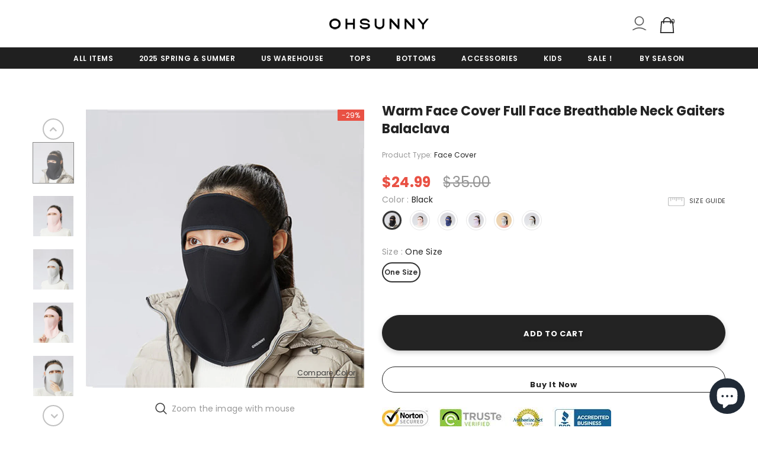

--- FILE ---
content_type: text/html; charset=utf-8
request_url: https://ohsunny.com/products/warm-face-cover-full-face-breathable-neck-gaiters-balaclava
body_size: 37120
content:
  <!doctype html>
<!--[if lt IE 7]><html class="no-js lt-ie9 lt-ie8 lt-ie7" lang="en"> <![endif]-->
<!--[if IE 7]><html class="no-js lt-ie9 lt-ie8" lang="en"> <![endif]-->
<!--[if IE 8]><html class="no-js lt-ie9" lang="en"> <![endif]-->
<!--[if IE 9 ]><html class="ie9 no-js"> <![endif]-->
<!--[if (gt IE 9)|!(IE)]><!--> <html class="no-js"> <!--<![endif]-->
<head>

  
  <!-- Basic page needs ================================================== -->
  <meta charset="utf-8">
  <meta http-equiv="X-UA-Compatible" content="IE=edge,chrome=1">
	
  <!-- Title and description ================================================== -->
  <title>
  Warm Face Cover Full Face Breathable Neck Gaiters Balaclava &ndash; OHSUNNY 
  </title>

  
  <meta name="description" content="SNF1T022 【Protection From Cold, Wind, Moisture &amp; Dust】 Our face balaclava protects you against the elements. Wind-protectant and fabric paneling over vulnerabl">
  

  <!-- Product meta ================================================== -->
  


  <meta property="og:type" content="product">
  <meta property="og:title" content="Warm Face Cover Full Face Breathable Neck Gaiters Balaclava">
  
  <meta property="og:image" content="http://ohsunny.com/cdn/shop/files/5165c32e86135a57defa8e187911f071_grande.jpg?v=1684997401">
  <meta property="og:image:secure_url" content="https://ohsunny.com/cdn/shop/files/5165c32e86135a57defa8e187911f071_grande.jpg?v=1684997401">
  
  <meta property="og:image" content="http://ohsunny.com/cdn/shop/files/e90a414288de0078895b883248cf901a_grande.jpg?v=1684997406">
  <meta property="og:image:secure_url" content="https://ohsunny.com/cdn/shop/files/e90a414288de0078895b883248cf901a_grande.jpg?v=1684997406">
  
  <meta property="og:image" content="http://ohsunny.com/cdn/shop/files/f0e8f8214d9d4f7ced0283890208f151_grande.jpg?v=1684997410">
  <meta property="og:image:secure_url" content="https://ohsunny.com/cdn/shop/files/f0e8f8214d9d4f7ced0283890208f151_grande.jpg?v=1684997410">
  
  <meta property="og:price:amount" content="24.99">
  <meta property="og:price:currency" content="USD">


  <meta property="og:description" content="SNF1T022 【Protection From Cold, Wind, Moisture &amp; Dust】 Our face balaclava protects you against the elements. Wind-protectant and fabric paneling over vulnerabl">


  <meta property="og:url" content="https://ohsunny.com/products/warm-face-cover-full-face-breathable-neck-gaiters-balaclava">
  <meta property="og:site_name" content="OHSUNNY ">
  <!-- /snippets/twitter-card.liquid -->





  <meta name="twitter:card" content="product">
  <meta name="twitter:title" content="Warm Face Cover Full Face Breathable Neck Gaiters Balaclava">
  <meta name="twitter:description" content="SNF1T022 【Protection From Cold, Wind, Moisture &amp;amp; Dust】 Our face balaclava protects you against the elements. Wind-protectant and fabric paneling over vulnerable areas to protect against a variety of nature&#39;s elements, keep warm for outdoor activities. 【Adjustable Ear Loop Fits for Most】 The adjustable earloops don&#39;t tighten your ears, which is high elasticity and comfortable without binding. It is flexible to adjust the length to fit various face shapes, accommodates most head sizes, and suitable for both women and girls. 【Breathable &amp;amp; Comfort On Cold Days】 These face masks are dual-layered for comfort on the coldest and windiest of days. Feature breathing fabric to increase airflow and provide premium performance for breathability while maintaining warm. 【All Round Protection for Outdoors Activities】 This face balaclava can cover half face to protect from cold weather. It is very suitable for women to">
  <meta name="twitter:image" content="https://ohsunny.com/cdn/shop/files/5165c32e86135a57defa8e187911f071_medium.jpg?v=1684997401">
  <meta name="twitter:image:width" content="240">
  <meta name="twitter:image:height" content="240">
  <meta name="twitter:label1" content="Price">
  <meta name="twitter:data1" content="$24.99 USD">
  
  <meta name="twitter:label2" content="Brand">
  <meta name="twitter:data2" content="OHSUNNY">
  



  <!-- Helpers ================================================== -->
  <link rel="canonical" href="https://ohsunny.com/products/warm-face-cover-full-face-breathable-neck-gaiters-balaclava">
  <link canonical-shop-url="https://ohsunny.com/">
  <meta name="viewport" content="width=device-width,initial-scale=1">
  <link rel="preload" href="//ohsunny.com/cdn/shop/t/23/assets/vendor.min.css?v=72559489221033970801635993866" as="style">
  <link rel="preload" href="//ohsunny.com/cdn/shop/t/23/assets/theme-styles.css?v=15281220730628366091635993911" as="style">
  <link rel="preload" href="//ohsunny.com/cdn/shop/t/23/assets/theme-styles-responsive.css?v=116975569024143815071635993911" as="style">
  <link rel="preload" href="//ohsunny.com/cdn/shop/t/23/assets/theme-settings.css?v=115537644023602208471636018098" as="style">
  <link rel="preload" href="//ohsunny.com/cdn/shop/t/23/assets/header-05.css?v=24831908534956197621635993843" as="style">
  <link rel="preload" href="//ohsunny.com/cdn/shop/t/23/assets/header-06.css?v=39403790197983613701635993844" as="style">
  <link rel="preload" href="//ohsunny.com/cdn/shop/t/23/assets/header-07.css?v=5044041778453947771635993844" as="style">
  <link rel="preload" href="//ohsunny.com/cdn/shop/t/23/assets/header-08.css?v=32205214482966257211635993845" as="style">
  <link rel="preload" href="//ohsunny.com/cdn/shop/t/23/assets/footer-06.css?v=132629616272968652451635993833" as="style">
  <link rel="preload" href="//ohsunny.com/cdn/shop/t/23/assets/footer-07.css?v=90865872129427641541635993834" as="style">
  <link rel="preload" href="//ohsunny.com/cdn/shop/t/23/assets/footer-08.css?v=17161311055609253561635993834" as="style">
  <link rel="preload" href="//ohsunny.com/cdn/shop/t/23/assets/footer-09.css?v=31723816694365087181635993835" as="style">
  <link rel="preload" href="//ohsunny.com/cdn/shop/t/23/assets/product-skin.css?v=41436210070572299331635993859" as="style">
  <link rel="preload" href="//ohsunny.com/cdn/shop/t/23/assets/layout_style_1170.css?v=2921510718573639591635993854" as="style">
  <link rel="preload" href="//ohsunny.com/cdn/shop/t/23/assets/layout_style_fullwidth.css?v=139908533630461757151635993855" as="style">
  <link rel="preload" href="//ohsunny.com/cdn/shop/t/23/assets/layout_style_flower.css?v=46301794337413993831635993854" as="style">
  <link rel="preload" href="//ohsunny.com/cdn/shop/t/23/assets/layout_style_suppermarket.css?v=46640352603034677401635993855" as="style">
  <link rel="preload" href="//ohsunny.com/cdn/shop/t/23/assets/layout_style_surfup.css?v=161794798811255985891635993855" as="style">
  <link rel="preload" href="//ohsunny.com/cdn/shop/t/23/assets/product-supermarket.css?v=24320306228007729351635993860" as="style">
  <link rel="preload" href="//ohsunny.com/cdn/shop/t/23/assets/jquery.min.js?v=56888366816115934351635993852" as="script">

  <!-- Favicon -->
  
  <link rel="shortcut icon" href="//ohsunny.com/cdn/shop/files/logo_5_32x32.png?v=1738985341" type="image/png">
  
  
  <!-- Styles -->
  <style>
    

        
        
        
        

        @font-face { font-display: swap;
  font-family: Poppins;
  font-weight: 400;
  font-style: normal;
  src: url("//ohsunny.com/cdn/fonts/poppins/poppins_n4.0ba78fa5af9b0e1a374041b3ceaadf0a43b41362.woff2") format("woff2"),
       url("//ohsunny.com/cdn/fonts/poppins/poppins_n4.214741a72ff2596839fc9760ee7a770386cf16ca.woff") format("woff");
}

        @font-face { font-display: swap;
  font-family: Poppins;
  font-weight: 500;
  font-style: normal;
  src: url("//ohsunny.com/cdn/fonts/poppins/poppins_n5.ad5b4b72b59a00358afc706450c864c3c8323842.woff2") format("woff2"),
       url("//ohsunny.com/cdn/fonts/poppins/poppins_n5.33757fdf985af2d24b32fcd84c9a09224d4b2c39.woff") format("woff");
}

        @font-face { font-display: swap;
  font-family: Poppins;
  font-weight: 600;
  font-style: normal;
  src: url("//ohsunny.com/cdn/fonts/poppins/poppins_n6.aa29d4918bc243723d56b59572e18228ed0786f6.woff2") format("woff2"),
       url("//ohsunny.com/cdn/fonts/poppins/poppins_n6.5f815d845fe073750885d5b7e619ee00e8111208.woff") format("woff");
}

        @font-face { font-display: swap;
  font-family: Poppins;
  font-weight: 700;
  font-style: normal;
  src: url("//ohsunny.com/cdn/fonts/poppins/poppins_n7.56758dcf284489feb014a026f3727f2f20a54626.woff2") format("woff2"),
       url("//ohsunny.com/cdn/fonts/poppins/poppins_n7.f34f55d9b3d3205d2cd6f64955ff4b36f0cfd8da.woff") format("woff");
}


		    

        
			      
        
    
    :root {
      --font_size: 12px;
      --font_size_minus1: 11px;
      --font_size_minus2: 10px;
      --font_size_minus3: 9px;
      --font_size_minus4: 8px;
      --font_size_plus1: 13px;
      --font_size_plus2: 14px;
      --font_size_plus3: 15px;
      --font_size_plus4: 16px;
      --font_size_plus5: 17px;
      --font_size_plus6: 18px;
      --font_size_plus7: 19px;
      --font_size_plus8: 20px;
      --font_size_plus9: 21px;
      --font_size_plus10: 22px;
      --font_size_plus11: 23px;
      --font_size_plus12: 24px;
      --font_size_plus13: 25px;
      --font_size_plus14: 26px;
      --font_size_plus16: 28px;
      --font_size_plus18: 30px;
      --font_size_plus21: 33px;
      --font_size_plus22: 34px;
      --font_size_plus23: 35px;
      --font_size_plus24: 36px;
      --font_size_plus29: 41px;
      --font_size_plus33: 45px;

	  --fonts_name: Poppins,sans-serif;
	  --fonts_name_2: Poppins,sans-serif;

      /* Color */
      --body_bg: #ffffff;
      --body_color: #3c3c3c;
      --link_color: #0688e2;
      --link_color_hover: #232323;

      /* Breadcrumb */
      --breadcrumb_color : #999999;
      --breadcrumb_text_transform : capitalize;

      /* Header and Title */
      --page_title_font_size: 20px;
      --page_title_font_size_minus4: 16px;
      --page_title_font_size_plus5: 25px;
      --page_title_color: #232323;
      --page_title_text_align : left;

      /* Product  */
      --product_text_transform : none;
      --product_name_text_align : center;
      --color_title_pr: #232323;
      --color_title_pr_hover: #232323;
      --color_vendor : #232323;
      --sale_text : #ffffff;
      --bg_sale : #e95144;
      --custom_label_text : #ffffff;
      --custom_label_bg : #323232;
      --bundle_label_text : #ffffff;
      --bundle_label_bg : #232323;
      --new_label_text : #323232;
      --new_label_bg : #ffffff;
      --new_label_border : #f6f6f6;
      --sold_out_text : #ffffff;
      --bg_sold_out : #c1c1c1;
      --color_price: #232323;
      --color_price_sale: #e95144;
      --color_compare_price: #969696;
      --color_compare_product: #3c3c3c;
      
        
        --color_quick_view: rgba(255, 255, 255, 0.7);
        --bg_quick_view: rgba(0, 0, 0, 0.8);
        
      
      --color_wishlist: #232323;
      --bg_wishlist: #ffffff;
      --bg_wishlist_active: #ffe5e5;


      /* Button 1 */
      --background_1: #232323;
      --color_1 : #ffffff;
      --border_1 : #232323;

      /* Button 2 */
      --background_2: #ffffff;
      --color_2 : #232323;
      --border_2 : #232323;

      /* Button 3 */
      --background_3: #e95144;
      --color_3 : #ffffff;
      --border_3 : #e95144;

      /* Button Add To Cart */
      --color_add_to_cart : #fff;
      --border_add_to_cart : #000;
      --background_add_to_cart : #000;

      --color_add_to_cart_hover : #000;
      --border_add_to_cart_hover : #000;
      --background_add_to_cart_hover : #fff;


      /* Button */
      
        --button_font_family: Poppins,sans-serif;
      
      --button_font_size: px;
      --button_font_weight: ;
      --button_border_radius: px;
      --button_border_width: px;
      --button_border_style: ;
      --button_text_align: ;
      --button_text_transform: ;
      --button_letter_spacing: ;
      --button_padding_top: px;
      --button_padding_bottom: px;
      --button_padding_left: px;
      --button_padding_right: px;

      

      /* Border Color */
      --border_widget_title : #e0e0e0;
      --border_color_1 : #ebebeb;
      --border_color_2: #e7e7e7;
      --border_page_title: #eaeaea;
      --border_input: #cbcbcb;
      --border_checkbox: #d0d0d0;
      --border_dropdown: #dadada;
      --border_bt_sidebar : #f6f6f6;
      --color_icon_drop: #6b6b6b;

      
          --color_ipt: #3c3c3c;
        

      
      --color_slick_arrow: #323232;
      --color_border_slick_arrow: #323232;
      --color_bg_slick_arrow: #ffffff;
      

      /*color Mobile*/

      --color_menu_mb: #232323;
      --color_menu_level3: #3c3c3c;

      /* Mixin ================= */
      
  		  
           --font_size_btn: 13px;   
  		     --padding_btn: 7px 15px 7px;
        
          --padding_btn_bundle: 10px 15px 8px 15px;
          --padding_btn_qv_add_to_cart: 12px 15px 10px;
          --letter_spacing_btn: .05em;
      

      
      
          --color-price-box: var(--color_compare_price);
      

      --color_review: #232323;
      --color_review_empty: #232323;

      --border-product-image: #e6e6e6;

      
      --border-radius-17: 17px;
      --border-radius-50: 50%;
      
    }
</style>
  <link href="//ohsunny.com/cdn/shop/t/23/assets/vendor.min.css?v=72559489221033970801635993866" rel="stylesheet" type="text/css" media="all" />
<link href="//ohsunny.com/cdn/shop/t/23/assets/theme-styles.css?v=15281220730628366091635993911" rel="stylesheet" type="text/css" media="all" />
<link href="//ohsunny.com/cdn/shop/t/23/assets/theme-styles-responsive.css?v=116975569024143815071635993911" rel="stylesheet" type="text/css" media="all" />
<link href="//ohsunny.com/cdn/shop/t/23/assets/theme-settings.css?v=115537644023602208471636018098" rel="stylesheet" type="text/css" media="all" />









	<link href="//ohsunny.com/cdn/shop/t/23/assets/header-07.css?v=5044041778453947771635993844" rel="stylesheet" type="text/css" media="all" />















	<link href="//ohsunny.com/cdn/shop/t/23/assets/product-supermarket.css?v=24320306228007729351635993860" rel="stylesheet" type="text/css" media="all" />














  
   <!-- Scripts -->
  <script src="//ohsunny.com/cdn/shop/t/23/assets/jquery.min.js?v=56888366816115934351635993852" type="text/javascript"></script>
<script src="//ohsunny.com/cdn/shop/t/23/assets/jquery-cookie.min.js?v=72365755745404048181635993850" type="text/javascript"></script>
<script src="//ohsunny.com/cdn/shop/t/23/assets/lazysizes.min.js?v=84414966064882348651635993856" type="text/javascript"></script>

<script>
  	window.lazySizesConfig = window.lazySizesConfig || {};
    lazySizesConfig.loadMode = 1;
    window.lazySizesConfig.init = false;
    lazySizes.init();
  
    window.ajax_cart = "upsell";
    window.money_format = "<span class=money>${{amount}}</span>";//"<span class=money>${{amount}} USD</span>";
    window.shop_currency = "USD";
    window.show_multiple_currencies = false;
    window.use_color_swatch = true;
    window.color_swatch_style = "variant";
    window.enable_sidebar_multiple_choice = true;
    window.file_url = "//ohsunny.com/cdn/shop/files/?v=3248";
    window.asset_url = "";
    window.router = "";
    window.swatch_recently = "color";
    window.label_sale = "discount_sale";
    window.layout_style = "layout_style_1";
    window.product_style = "supermarket";
    window.category_style = "default";
    window.layout_body = "default";
    
    window.inventory_text = {
        in_stock: "In stock",
        many_in_stock: "Many in stock",
        out_of_stock: "Out of stock",
        add_to_cart: "Add to cart",
        add_all_to_cart: "Add all to Cart",
        sold_out: "Sold Out",
        select_options : "Select options",
        unavailable: "Sold Out",
        view_all_collection: "View All",
        no_more_product: "No more product",
        show_options: "Show Variants",
        hide_options: "Hide Variants",
        adding : "Adding",
        thank_you : "Thank You",
        add_more : "Add More",
        cart_feedback : "Added",
        add_wishlist : "Add to Wish List",
        remove_wishlist : "Remove Wish List",
        add_wishlist_1 : "Add to wishlist",
        remove_wishlist_1 : "Remove wishlist",
        previous: "Prev",
        next: "Next",
      	pre_order : "Pre Order",
        hotStock: "Hurry up! only [inventory] left",
        view_more: "View All",
        view_less : "View Less",
        show_more: "Show More",
        show_less : "Show Less",
        days : "Days",
        hours : "Hours",
        mins : "Mins",
        secs : "Secs",

        customlabel: "Custom Label",
        newlabel: "New",
        salelabel: "Sale",
        soldoutlabel: "Sold Out",
        bundlelabel: "Bundle",

        message_compare : "You must select at least two products to compare!",
        message_iscart : "is added to your shopping cart.",

        add_compare : "Add to compare",
        remove_compare : "Remove compare",
        remove: "Remove",
        warning_quantity: "Maximum quantity",
    };
    window.multi_lang = false;
    window.infinity_scroll_feature = true;
    window.newsletter_popup = false;
    window.hidden_newsletter = false;
    window.option_ptoduct1 = "size";
    window.option_ptoduct2 = "color";
    window.option_ptoduct3 = "option 3"

    /* Free Shipping Message */
    window.free_shipping_color1 = "#F44336";  
    window.free_shipping_color2 = "#FF9800";
    window.free_shipping_color3 = "#69c69c";
    window.free_shipping_price = 80;
    window.free_shipping_text = {
        free_shipping_message_1: "You qualify for free shipping!",
        free_shipping_message_2:"Only",
        free_shipping_message_3: "away from",
        free_shipping_message_4: "free shipping",
        free_shipping_1: "Free",
        free_shipping_2: "TBD",
    }

</script>

  <!-- Header hook for plugins ================================ -->
  <script>window.performance && window.performance.mark && window.performance.mark('shopify.content_for_header.start');</script><meta id="shopify-digital-wallet" name="shopify-digital-wallet" content="/52873887939/digital_wallets/dialog">
<meta name="shopify-checkout-api-token" content="f9084117c2e35545915e5ee09ea5e060">
<meta id="in-context-paypal-metadata" data-shop-id="52873887939" data-venmo-supported="false" data-environment="production" data-locale="en_US" data-paypal-v4="true" data-currency="USD">
<link rel="alternate" hreflang="x-default" href="https://ohsunny.com/products/warm-face-cover-full-face-breathable-neck-gaiters-balaclava">
<link rel="alternate" hreflang="en" href="https://ohsunny.com/products/warm-face-cover-full-face-breathable-neck-gaiters-balaclava">
<link rel="alternate" hreflang="ja-JP" href="https://ohsunny.com/ja-jp/products/warm-face-cover-full-face-breathable-neck-gaiters-balaclava">
<link rel="alternate" type="application/json+oembed" href="https://ohsunny.com/products/warm-face-cover-full-face-breathable-neck-gaiters-balaclava.oembed">
<script async="async" src="/checkouts/internal/preloads.js?locale=en-US"></script>
<script id="shopify-features" type="application/json">{"accessToken":"f9084117c2e35545915e5ee09ea5e060","betas":["rich-media-storefront-analytics"],"domain":"ohsunny.com","predictiveSearch":true,"shopId":52873887939,"locale":"en"}</script>
<script>var Shopify = Shopify || {};
Shopify.shop = "ohsunny-protection.myshopify.com";
Shopify.locale = "en";
Shopify.currency = {"active":"USD","rate":"1.0"};
Shopify.country = "US";
Shopify.theme = {"name":"Copy of Ohsunny conv 2021-09-27","id":127856935107,"schema_name":"Ella","schema_version":"4.5.0","theme_store_id":null,"role":"main"};
Shopify.theme.handle = "null";
Shopify.theme.style = {"id":null,"handle":null};
Shopify.cdnHost = "ohsunny.com/cdn";
Shopify.routes = Shopify.routes || {};
Shopify.routes.root = "/";</script>
<script type="module">!function(o){(o.Shopify=o.Shopify||{}).modules=!0}(window);</script>
<script>!function(o){function n(){var o=[];function n(){o.push(Array.prototype.slice.apply(arguments))}return n.q=o,n}var t=o.Shopify=o.Shopify||{};t.loadFeatures=n(),t.autoloadFeatures=n()}(window);</script>
<script id="shop-js-analytics" type="application/json">{"pageType":"product"}</script>
<script defer="defer" async type="module" src="//ohsunny.com/cdn/shopifycloud/shop-js/modules/v2/client.init-shop-cart-sync_BT-GjEfc.en.esm.js"></script>
<script defer="defer" async type="module" src="//ohsunny.com/cdn/shopifycloud/shop-js/modules/v2/chunk.common_D58fp_Oc.esm.js"></script>
<script defer="defer" async type="module" src="//ohsunny.com/cdn/shopifycloud/shop-js/modules/v2/chunk.modal_xMitdFEc.esm.js"></script>
<script type="module">
  await import("//ohsunny.com/cdn/shopifycloud/shop-js/modules/v2/client.init-shop-cart-sync_BT-GjEfc.en.esm.js");
await import("//ohsunny.com/cdn/shopifycloud/shop-js/modules/v2/chunk.common_D58fp_Oc.esm.js");
await import("//ohsunny.com/cdn/shopifycloud/shop-js/modules/v2/chunk.modal_xMitdFEc.esm.js");

  window.Shopify.SignInWithShop?.initShopCartSync?.({"fedCMEnabled":true,"windoidEnabled":true});

</script>
<script>(function() {
  var isLoaded = false;
  function asyncLoad() {
    if (isLoaded) return;
    isLoaded = true;
    var urls = ["https:\/\/sdks.automizely.com\/conversions\/v1\/conversions.js?app_connection_id=879f63f5dbcb4bcc85e5f56b122dda07\u0026mapped_org_id=38522da7ea1253a1dfd790be8b2c887c_v1\u0026shop=ohsunny-protection.myshopify.com","https:\/\/chimpstatic.com\/mcjs-connected\/js\/users\/899fd29f98fce65bf55f07924\/6e58685fefd72dc1c14ceac35.js?shop=ohsunny-protection.myshopify.com","https:\/\/loox.io\/widget\/VJbN5--DDj\/loox.1636700787453.js?shop=ohsunny-protection.myshopify.com"];
    for (var i = 0; i < urls.length; i++) {
      var s = document.createElement('script');
      s.type = 'text/javascript';
      s.async = true;
      s.src = urls[i];
      var x = document.getElementsByTagName('script')[0];
      x.parentNode.insertBefore(s, x);
    }
  };
  if(window.attachEvent) {
    window.attachEvent('onload', asyncLoad);
  } else {
    window.addEventListener('load', asyncLoad, false);
  }
})();</script>
<script id="__st">var __st={"a":52873887939,"offset":28800,"reqid":"ff026a75-bd8f-4e64-b566-2724a8651a4c-1769065911","pageurl":"ohsunny.com\/products\/warm-face-cover-full-face-breathable-neck-gaiters-balaclava","u":"4046d58b5547","p":"product","rtyp":"product","rid":8324916576530};</script>
<script>window.ShopifyPaypalV4VisibilityTracking = true;</script>
<script id="captcha-bootstrap">!function(){'use strict';const t='contact',e='account',n='new_comment',o=[[t,t],['blogs',n],['comments',n],[t,'customer']],c=[[e,'customer_login'],[e,'guest_login'],[e,'recover_customer_password'],[e,'create_customer']],r=t=>t.map((([t,e])=>`form[action*='/${t}']:not([data-nocaptcha='true']) input[name='form_type'][value='${e}']`)).join(','),a=t=>()=>t?[...document.querySelectorAll(t)].map((t=>t.form)):[];function s(){const t=[...o],e=r(t);return a(e)}const i='password',u='form_key',d=['recaptcha-v3-token','g-recaptcha-response','h-captcha-response',i],f=()=>{try{return window.sessionStorage}catch{return}},m='__shopify_v',_=t=>t.elements[u];function p(t,e,n=!1){try{const o=window.sessionStorage,c=JSON.parse(o.getItem(e)),{data:r}=function(t){const{data:e,action:n}=t;return t[m]||n?{data:e,action:n}:{data:t,action:n}}(c);for(const[e,n]of Object.entries(r))t.elements[e]&&(t.elements[e].value=n);n&&o.removeItem(e)}catch(o){console.error('form repopulation failed',{error:o})}}const l='form_type',E='cptcha';function T(t){t.dataset[E]=!0}const w=window,h=w.document,L='Shopify',v='ce_forms',y='captcha';let A=!1;((t,e)=>{const n=(g='f06e6c50-85a8-45c8-87d0-21a2b65856fe',I='https://cdn.shopify.com/shopifycloud/storefront-forms-hcaptcha/ce_storefront_forms_captcha_hcaptcha.v1.5.2.iife.js',D={infoText:'Protected by hCaptcha',privacyText:'Privacy',termsText:'Terms'},(t,e,n)=>{const o=w[L][v],c=o.bindForm;if(c)return c(t,g,e,D).then(n);var r;o.q.push([[t,g,e,D],n]),r=I,A||(h.body.append(Object.assign(h.createElement('script'),{id:'captcha-provider',async:!0,src:r})),A=!0)});var g,I,D;w[L]=w[L]||{},w[L][v]=w[L][v]||{},w[L][v].q=[],w[L][y]=w[L][y]||{},w[L][y].protect=function(t,e){n(t,void 0,e),T(t)},Object.freeze(w[L][y]),function(t,e,n,w,h,L){const[v,y,A,g]=function(t,e,n){const i=e?o:[],u=t?c:[],d=[...i,...u],f=r(d),m=r(i),_=r(d.filter((([t,e])=>n.includes(e))));return[a(f),a(m),a(_),s()]}(w,h,L),I=t=>{const e=t.target;return e instanceof HTMLFormElement?e:e&&e.form},D=t=>v().includes(t);t.addEventListener('submit',(t=>{const e=I(t);if(!e)return;const n=D(e)&&!e.dataset.hcaptchaBound&&!e.dataset.recaptchaBound,o=_(e),c=g().includes(e)&&(!o||!o.value);(n||c)&&t.preventDefault(),c&&!n&&(function(t){try{if(!f())return;!function(t){const e=f();if(!e)return;const n=_(t);if(!n)return;const o=n.value;o&&e.removeItem(o)}(t);const e=Array.from(Array(32),(()=>Math.random().toString(36)[2])).join('');!function(t,e){_(t)||t.append(Object.assign(document.createElement('input'),{type:'hidden',name:u})),t.elements[u].value=e}(t,e),function(t,e){const n=f();if(!n)return;const o=[...t.querySelectorAll(`input[type='${i}']`)].map((({name:t})=>t)),c=[...d,...o],r={};for(const[a,s]of new FormData(t).entries())c.includes(a)||(r[a]=s);n.setItem(e,JSON.stringify({[m]:1,action:t.action,data:r}))}(t,e)}catch(e){console.error('failed to persist form',e)}}(e),e.submit())}));const S=(t,e)=>{t&&!t.dataset[E]&&(n(t,e.some((e=>e===t))),T(t))};for(const o of['focusin','change'])t.addEventListener(o,(t=>{const e=I(t);D(e)&&S(e,y())}));const B=e.get('form_key'),M=e.get(l),P=B&&M;t.addEventListener('DOMContentLoaded',(()=>{const t=y();if(P)for(const e of t)e.elements[l].value===M&&p(e,B);[...new Set([...A(),...v().filter((t=>'true'===t.dataset.shopifyCaptcha))])].forEach((e=>S(e,t)))}))}(h,new URLSearchParams(w.location.search),n,t,e,['guest_login'])})(!0,!0)}();</script>
<script integrity="sha256-4kQ18oKyAcykRKYeNunJcIwy7WH5gtpwJnB7kiuLZ1E=" data-source-attribution="shopify.loadfeatures" defer="defer" src="//ohsunny.com/cdn/shopifycloud/storefront/assets/storefront/load_feature-a0a9edcb.js" crossorigin="anonymous"></script>
<script data-source-attribution="shopify.dynamic_checkout.dynamic.init">var Shopify=Shopify||{};Shopify.PaymentButton=Shopify.PaymentButton||{isStorefrontPortableWallets:!0,init:function(){window.Shopify.PaymentButton.init=function(){};var t=document.createElement("script");t.src="https://ohsunny.com/cdn/shopifycloud/portable-wallets/latest/portable-wallets.en.js",t.type="module",document.head.appendChild(t)}};
</script>
<script data-source-attribution="shopify.dynamic_checkout.buyer_consent">
  function portableWalletsHideBuyerConsent(e){var t=document.getElementById("shopify-buyer-consent"),n=document.getElementById("shopify-subscription-policy-button");t&&n&&(t.classList.add("hidden"),t.setAttribute("aria-hidden","true"),n.removeEventListener("click",e))}function portableWalletsShowBuyerConsent(e){var t=document.getElementById("shopify-buyer-consent"),n=document.getElementById("shopify-subscription-policy-button");t&&n&&(t.classList.remove("hidden"),t.removeAttribute("aria-hidden"),n.addEventListener("click",e))}window.Shopify?.PaymentButton&&(window.Shopify.PaymentButton.hideBuyerConsent=portableWalletsHideBuyerConsent,window.Shopify.PaymentButton.showBuyerConsent=portableWalletsShowBuyerConsent);
</script>
<script>
  function portableWalletsCleanup(e){e&&e.src&&console.error("Failed to load portable wallets script "+e.src);var t=document.querySelectorAll("shopify-accelerated-checkout .shopify-payment-button__skeleton, shopify-accelerated-checkout-cart .wallet-cart-button__skeleton"),e=document.getElementById("shopify-buyer-consent");for(let e=0;e<t.length;e++)t[e].remove();e&&e.remove()}function portableWalletsNotLoadedAsModule(e){e instanceof ErrorEvent&&"string"==typeof e.message&&e.message.includes("import.meta")&&"string"==typeof e.filename&&e.filename.includes("portable-wallets")&&(window.removeEventListener("error",portableWalletsNotLoadedAsModule),window.Shopify.PaymentButton.failedToLoad=e,"loading"===document.readyState?document.addEventListener("DOMContentLoaded",window.Shopify.PaymentButton.init):window.Shopify.PaymentButton.init())}window.addEventListener("error",portableWalletsNotLoadedAsModule);
</script>

<script type="module" src="https://ohsunny.com/cdn/shopifycloud/portable-wallets/latest/portable-wallets.en.js" onError="portableWalletsCleanup(this)" crossorigin="anonymous"></script>
<script nomodule>
  document.addEventListener("DOMContentLoaded", portableWalletsCleanup);
</script>

<link id="shopify-accelerated-checkout-styles" rel="stylesheet" media="screen" href="https://ohsunny.com/cdn/shopifycloud/portable-wallets/latest/accelerated-checkout-backwards-compat.css" crossorigin="anonymous">
<style id="shopify-accelerated-checkout-cart">
        #shopify-buyer-consent {
  margin-top: 1em;
  display: inline-block;
  width: 100%;
}

#shopify-buyer-consent.hidden {
  display: none;
}

#shopify-subscription-policy-button {
  background: none;
  border: none;
  padding: 0;
  text-decoration: underline;
  font-size: inherit;
  cursor: pointer;
}

#shopify-subscription-policy-button::before {
  box-shadow: none;
}

      </style>

<script>window.performance && window.performance.mark && window.performance.mark('shopify.content_for_header.end');</script>

  <!--[if lt IE 9]>
  <script src="//html5shiv.googlecode.com/svn/trunk/html5.js" type="text/javascript"></script>
  <![endif]-->

  
  
  

  <script>

    Shopify.productOptionsMap = {};
    Shopify.quickViewOptionsMap = {};

    Shopify.updateOptionsInSelector = function(selectorIndex, wrapperSlt) {
        Shopify.optionsMap = wrapperSlt === '.product' ? Shopify.productOptionsMap : Shopify.quickViewOptionsMap;

        switch (selectorIndex) {
            case 0:
                var key = 'root';
                var selector = $(wrapperSlt + ' .single-option-selector:eq(0)');
                break;
            case 1:
                var key = $(wrapperSlt + ' .single-option-selector:eq(0)').val();
                var selector = $(wrapperSlt + ' .single-option-selector:eq(1)');
                break;
            case 2:
                var key = $(wrapperSlt + ' .single-option-selector:eq(0)').val();
                key += ' / ' + $(wrapperSlt + ' .single-option-selector:eq(1)').val();
                var selector = $(wrapperSlt + ' .single-option-selector:eq(2)');
        }

        var initialValue = selector.val();
        selector.empty();

        var availableOptions = Shopify.optionsMap[key];

        if (availableOptions && availableOptions.length) {
            for (var i = 0; i < availableOptions.length; i++) {
                var option = availableOptions[i].replace('-sold-out','');
                var newOption = $('<option></option>').val(option).html(option);

                selector.append(newOption);
            }

            $(wrapperSlt + ' .swatch[data-option-index="' + selectorIndex + '"] .swatch-element').each(function() {
                // debugger;
                if ($.inArray($(this).attr('data-value'), availableOptions) !== -1) {
                    $(this).addClass('available').removeClass('soldout').find(':radio').prop('disabled',false).prop('checked',true);
                }
                else {
                    if ($.inArray($(this).attr('data-value') + '-sold-out', availableOptions) !== -1) {
                        $(this).addClass('available').addClass('soldout').find(':radio').prop('disabled',false).prop('checked',true);
                    } else {
                        $(this).removeClass('available').addClass('soldout').find(':radio').prop('disabled',true).prop('checked',false);
                    }
                    
                }
            });

            if ($.inArray(initialValue, availableOptions) !== -1) {
                selector.val(initialValue);
            }

            selector.trigger('change');
        };
    };

    Shopify.linkOptionSelectors = function(product, wrapperSlt, check) {
        // Building our mapping object.
        Shopify.optionsMap = wrapperSlt === '.product' ? Shopify.productOptionsMap : Shopify.quickViewOptionsMap;
        var arr_1= [],
            arr_2= [],
            arr_3= [];

        Shopify.optionsMap['root'] == [];
        for (var i = 0; i < product.variants.length; i++) {
            var variant = product.variants[i];
            if (variant) {
                var key1 = variant.option1;
                var key2 = variant.option1 + ' / ' + variant.option2;
                Shopify.optionsMap[key1] = [];
                Shopify.optionsMap[key2] = [];
            }
        }
        for (var i = 0; i < product.variants.length; i++) {
            var variant = product.variants[i];
            if (variant) {
                if (window.use_color_swatch) {
                    if (variant.available) {
                        // Gathering values for the 1st drop-down.
                        Shopify.optionsMap['root'] = Shopify.optionsMap['root'] || [];

                        // if ($.inArray(variant.option1 + '-sold-out', Shopify.optionsMap['root']) !== -1) {
                        //     Shopify.optionsMap['root'].pop();
                        // } 

                        arr_1.push(variant.option1);
                        arr_1 = $.unique(arr_1);

                        Shopify.optionsMap['root'].push(variant.option1);

                        Shopify.optionsMap['root'] = Shopify.uniq(Shopify.optionsMap['root']);

                        // Gathering values for the 2nd drop-down.
                        if (product.options.length > 1) {
                        var key = variant.option1;
                            Shopify.optionsMap[key] = Shopify.optionsMap[key] || [];
                            // if ($.inArray(variant.option2 + '-sold-out', Shopify.optionsMap[key]) !== -1) {
                            //     Shopify.optionsMap[key].pop();
                            // } 
                            Shopify.optionsMap[key].push(variant.option2);
                            if ($.inArray(variant.option2, arr_2) === -1) {
                                arr_2.push(variant.option2);
                                arr_2 = $.unique(arr_2);
                            }
                            Shopify.optionsMap[key] = Shopify.uniq(Shopify.optionsMap[key]);
                        }

                        // Gathering values for the 3rd drop-down.
                        if (product.options.length === 3) {
                            var key = variant.option1 + ' / ' + variant.option2;
                            Shopify.optionsMap[key] = Shopify.optionsMap[key] || [];
                            Shopify.optionsMap[key].push(variant.option3);

                            if ($.inArray(variant.option3, arr_3) === -1) {
                                arr_3.push(variant.option3);
                                arr_3 = $.unique(arr_3);
                            }
                            
                            Shopify.optionsMap[key] = Shopify.uniq(Shopify.optionsMap[key]);
                        }
                    } else {
                        // Gathering values for the 1st drop-down.
                        Shopify.optionsMap['root'] = Shopify.optionsMap['root'] || [];
                        if ($.inArray(variant.option1, arr_1) === -1) {
                            Shopify.optionsMap['root'].push(variant.option1 + '-sold-out');
                        }
                        
                        Shopify.optionsMap['root'] = Shopify.uniq(Shopify.optionsMap['root']);

                        // Gathering values for the 2nd drop-down.
                        if (product.options.length > 1) {
                            var key = variant.option1;
                            Shopify.optionsMap[key] = Shopify.optionsMap[key] || [];
                            // Shopify.optionsMap[key].push(variant.option2);

                            // if ($.inArray(variant.option2, arr_2) === -1) {
                                Shopify.optionsMap[key].push(variant.option2 + '-sold-out');
                            // }
                            
                            Shopify.optionsMap[key] = Shopify.uniq(Shopify.optionsMap[key]);
                        }

                        // Gathering values for the 3rd drop-down.
                        if (product.options.length === 3) {
                            var key = variant.option1 + ' / ' + variant.option2;
                            Shopify.optionsMap[key] = Shopify.optionsMap[key] || [];
//                             if ($.inArray(variant.option3, arr_3) === -1) {
                                Shopify.optionsMap[key].push(variant.option3 + '-sold-out');
//                             }
                            Shopify.optionsMap[key] = Shopify.uniq(Shopify.optionsMap[key]);
                        }

                    }
                } else {
                    // Gathering values for the 1st drop-down.
                    if (check) {
                        if (variant.available) {
                            Shopify.optionsMap['root'] = Shopify.optionsMap['root'] || [];
                            Shopify.optionsMap['root'].push(variant.option1);
                            Shopify.optionsMap['root'] = Shopify.uniq(Shopify.optionsMap['root']);

                            // Gathering values for the 2nd drop-down.
                            if (product.options.length > 1) {
                            var key = variant.option1;
                                Shopify.optionsMap[key] = Shopify.optionsMap[key] || [];
                                Shopify.optionsMap[key].push(variant.option2);
                                Shopify.optionsMap[key] = Shopify.uniq(Shopify.optionsMap[key]);
                            }

                            // Gathering values for the 3rd drop-down.
                            if (product.options.length === 3) {
                                var key = variant.option1 + ' / ' + variant.option2;
                                Shopify.optionsMap[key] = Shopify.optionsMap[key] || [];
                                Shopify.optionsMap[key].push(variant.option3);
                                Shopify.optionsMap[key] = Shopify.uniq(Shopify.optionsMap[key]);
                            }
                        }
                    } else {
                        Shopify.optionsMap['root'] = Shopify.optionsMap['root'] || [];

                        Shopify.optionsMap['root'].push(variant.option1);
                        Shopify.optionsMap['root'] = Shopify.uniq(Shopify.optionsMap['root']);

                        // Gathering values for the 2nd drop-down.
                        if (product.options.length > 1) {
                        var key = variant.option1;
                            Shopify.optionsMap[key] = Shopify.optionsMap[key] || [];
                            Shopify.optionsMap[key].push(variant.option2);
                            Shopify.optionsMap[key] = Shopify.uniq(Shopify.optionsMap[key]);
                        }

                        // Gathering values for the 3rd drop-down.
                        if (product.options.length === 3) {
                            var key = variant.option1 + ' / ' + variant.option2;
                            Shopify.optionsMap[key] = Shopify.optionsMap[key] || [];
                            Shopify.optionsMap[key].push(variant.option3);
                            Shopify.optionsMap[key] = Shopify.uniq(Shopify.optionsMap[key]);
                        }
                    }
                    
                }
            }
        };

        // Update options right away.
        Shopify.updateOptionsInSelector(0, wrapperSlt);

        if (product.options.length > 1) Shopify.updateOptionsInSelector(1, wrapperSlt);
        if (product.options.length === 3) Shopify.updateOptionsInSelector(2, wrapperSlt);

        // When there is an update in the first dropdown.
        $(wrapperSlt + " .single-option-selector:eq(0)").change(function() {
            Shopify.updateOptionsInSelector(1, wrapperSlt);
            if (product.options.length === 3) Shopify.updateOptionsInSelector(2, wrapperSlt);
            return true;
        });

        // When there is an update in the second dropdown.
        $(wrapperSlt + " .single-option-selector:eq(1)").change(function() {
            if (product.options.length === 3) Shopify.updateOptionsInSelector(2, wrapperSlt);
            return true;
        });
    };
</script>
  
  <script nomodule src="https://unpkg.com/@google/model-viewer/dist/model-viewer-legacy.js"></script>
  

<script>var scaaffCheck = false;</script>
<script src="//ohsunny.com/cdn/shop/t/23/assets/sca_affiliate.js?v=131820041548195054541635993861" type="text/javascript"></script>

<script>
    
    
    
    
    var gsf_conversion_data = {page_type : 'product', event : 'view_item', data : {product_data : [{variant_id : 45210462224658, product_id : 8324916576530, name : "Warm Face Cover Full Face Breathable Neck Gaiters Balaclava", price : "24.99", currency : "USD", sku : "SNF1T022B01000T", brand : "OHSUNNY", variant : "Black / One Size", category : "Face Cover"}], total_price : "24.99", shop_currency : "USD"}};
    
</script>

	<script>var loox_global_hash = '1768012757507';</script><style>.loox-reviews-default { max-width: 1200px; margin: 0 auto; }</style>
<script src="https://cdn.shopify.com/extensions/e8878072-2f6b-4e89-8082-94b04320908d/inbox-1254/assets/inbox-chat-loader.js" type="text/javascript" defer="defer"></script>
<link href="https://monorail-edge.shopifysvc.com" rel="dns-prefetch">
<script>(function(){if ("sendBeacon" in navigator && "performance" in window) {try {var session_token_from_headers = performance.getEntriesByType('navigation')[0].serverTiming.find(x => x.name == '_s').description;} catch {var session_token_from_headers = undefined;}var session_cookie_matches = document.cookie.match(/_shopify_s=([^;]*)/);var session_token_from_cookie = session_cookie_matches && session_cookie_matches.length === 2 ? session_cookie_matches[1] : "";var session_token = session_token_from_headers || session_token_from_cookie || "";function handle_abandonment_event(e) {var entries = performance.getEntries().filter(function(entry) {return /monorail-edge.shopifysvc.com/.test(entry.name);});if (!window.abandonment_tracked && entries.length === 0) {window.abandonment_tracked = true;var currentMs = Date.now();var navigation_start = performance.timing.navigationStart;var payload = {shop_id: 52873887939,url: window.location.href,navigation_start,duration: currentMs - navigation_start,session_token,page_type: "product"};window.navigator.sendBeacon("https://monorail-edge.shopifysvc.com/v1/produce", JSON.stringify({schema_id: "online_store_buyer_site_abandonment/1.1",payload: payload,metadata: {event_created_at_ms: currentMs,event_sent_at_ms: currentMs}}));}}window.addEventListener('pagehide', handle_abandonment_event);}}());</script>
<script id="web-pixels-manager-setup">(function e(e,d,r,n,o){if(void 0===o&&(o={}),!Boolean(null===(a=null===(i=window.Shopify)||void 0===i?void 0:i.analytics)||void 0===a?void 0:a.replayQueue)){var i,a;window.Shopify=window.Shopify||{};var t=window.Shopify;t.analytics=t.analytics||{};var s=t.analytics;s.replayQueue=[],s.publish=function(e,d,r){return s.replayQueue.push([e,d,r]),!0};try{self.performance.mark("wpm:start")}catch(e){}var l=function(){var e={modern:/Edge?\/(1{2}[4-9]|1[2-9]\d|[2-9]\d{2}|\d{4,})\.\d+(\.\d+|)|Firefox\/(1{2}[4-9]|1[2-9]\d|[2-9]\d{2}|\d{4,})\.\d+(\.\d+|)|Chrom(ium|e)\/(9{2}|\d{3,})\.\d+(\.\d+|)|(Maci|X1{2}).+ Version\/(15\.\d+|(1[6-9]|[2-9]\d|\d{3,})\.\d+)([,.]\d+|)( \(\w+\)|)( Mobile\/\w+|) Safari\/|Chrome.+OPR\/(9{2}|\d{3,})\.\d+\.\d+|(CPU[ +]OS|iPhone[ +]OS|CPU[ +]iPhone|CPU IPhone OS|CPU iPad OS)[ +]+(15[._]\d+|(1[6-9]|[2-9]\d|\d{3,})[._]\d+)([._]\d+|)|Android:?[ /-](13[3-9]|1[4-9]\d|[2-9]\d{2}|\d{4,})(\.\d+|)(\.\d+|)|Android.+Firefox\/(13[5-9]|1[4-9]\d|[2-9]\d{2}|\d{4,})\.\d+(\.\d+|)|Android.+Chrom(ium|e)\/(13[3-9]|1[4-9]\d|[2-9]\d{2}|\d{4,})\.\d+(\.\d+|)|SamsungBrowser\/([2-9]\d|\d{3,})\.\d+/,legacy:/Edge?\/(1[6-9]|[2-9]\d|\d{3,})\.\d+(\.\d+|)|Firefox\/(5[4-9]|[6-9]\d|\d{3,})\.\d+(\.\d+|)|Chrom(ium|e)\/(5[1-9]|[6-9]\d|\d{3,})\.\d+(\.\d+|)([\d.]+$|.*Safari\/(?![\d.]+ Edge\/[\d.]+$))|(Maci|X1{2}).+ Version\/(10\.\d+|(1[1-9]|[2-9]\d|\d{3,})\.\d+)([,.]\d+|)( \(\w+\)|)( Mobile\/\w+|) Safari\/|Chrome.+OPR\/(3[89]|[4-9]\d|\d{3,})\.\d+\.\d+|(CPU[ +]OS|iPhone[ +]OS|CPU[ +]iPhone|CPU IPhone OS|CPU iPad OS)[ +]+(10[._]\d+|(1[1-9]|[2-9]\d|\d{3,})[._]\d+)([._]\d+|)|Android:?[ /-](13[3-9]|1[4-9]\d|[2-9]\d{2}|\d{4,})(\.\d+|)(\.\d+|)|Mobile Safari.+OPR\/([89]\d|\d{3,})\.\d+\.\d+|Android.+Firefox\/(13[5-9]|1[4-9]\d|[2-9]\d{2}|\d{4,})\.\d+(\.\d+|)|Android.+Chrom(ium|e)\/(13[3-9]|1[4-9]\d|[2-9]\d{2}|\d{4,})\.\d+(\.\d+|)|Android.+(UC? ?Browser|UCWEB|U3)[ /]?(15\.([5-9]|\d{2,})|(1[6-9]|[2-9]\d|\d{3,})\.\d+)\.\d+|SamsungBrowser\/(5\.\d+|([6-9]|\d{2,})\.\d+)|Android.+MQ{2}Browser\/(14(\.(9|\d{2,})|)|(1[5-9]|[2-9]\d|\d{3,})(\.\d+|))(\.\d+|)|K[Aa][Ii]OS\/(3\.\d+|([4-9]|\d{2,})\.\d+)(\.\d+|)/},d=e.modern,r=e.legacy,n=navigator.userAgent;return n.match(d)?"modern":n.match(r)?"legacy":"unknown"}(),u="modern"===l?"modern":"legacy",c=(null!=n?n:{modern:"",legacy:""})[u],f=function(e){return[e.baseUrl,"/wpm","/b",e.hashVersion,"modern"===e.buildTarget?"m":"l",".js"].join("")}({baseUrl:d,hashVersion:r,buildTarget:u}),m=function(e){var d=e.version,r=e.bundleTarget,n=e.surface,o=e.pageUrl,i=e.monorailEndpoint;return{emit:function(e){var a=e.status,t=e.errorMsg,s=(new Date).getTime(),l=JSON.stringify({metadata:{event_sent_at_ms:s},events:[{schema_id:"web_pixels_manager_load/3.1",payload:{version:d,bundle_target:r,page_url:o,status:a,surface:n,error_msg:t},metadata:{event_created_at_ms:s}}]});if(!i)return console&&console.warn&&console.warn("[Web Pixels Manager] No Monorail endpoint provided, skipping logging."),!1;try{return self.navigator.sendBeacon.bind(self.navigator)(i,l)}catch(e){}var u=new XMLHttpRequest;try{return u.open("POST",i,!0),u.setRequestHeader("Content-Type","text/plain"),u.send(l),!0}catch(e){return console&&console.warn&&console.warn("[Web Pixels Manager] Got an unhandled error while logging to Monorail."),!1}}}}({version:r,bundleTarget:l,surface:e.surface,pageUrl:self.location.href,monorailEndpoint:e.monorailEndpoint});try{o.browserTarget=l,function(e){var d=e.src,r=e.async,n=void 0===r||r,o=e.onload,i=e.onerror,a=e.sri,t=e.scriptDataAttributes,s=void 0===t?{}:t,l=document.createElement("script"),u=document.querySelector("head"),c=document.querySelector("body");if(l.async=n,l.src=d,a&&(l.integrity=a,l.crossOrigin="anonymous"),s)for(var f in s)if(Object.prototype.hasOwnProperty.call(s,f))try{l.dataset[f]=s[f]}catch(e){}if(o&&l.addEventListener("load",o),i&&l.addEventListener("error",i),u)u.appendChild(l);else{if(!c)throw new Error("Did not find a head or body element to append the script");c.appendChild(l)}}({src:f,async:!0,onload:function(){if(!function(){var e,d;return Boolean(null===(d=null===(e=window.Shopify)||void 0===e?void 0:e.analytics)||void 0===d?void 0:d.initialized)}()){var d=window.webPixelsManager.init(e)||void 0;if(d){var r=window.Shopify.analytics;r.replayQueue.forEach((function(e){var r=e[0],n=e[1],o=e[2];d.publishCustomEvent(r,n,o)})),r.replayQueue=[],r.publish=d.publishCustomEvent,r.visitor=d.visitor,r.initialized=!0}}},onerror:function(){return m.emit({status:"failed",errorMsg:"".concat(f," has failed to load")})},sri:function(e){var d=/^sha384-[A-Za-z0-9+/=]+$/;return"string"==typeof e&&d.test(e)}(c)?c:"",scriptDataAttributes:o}),m.emit({status:"loading"})}catch(e){m.emit({status:"failed",errorMsg:(null==e?void 0:e.message)||"Unknown error"})}}})({shopId: 52873887939,storefrontBaseUrl: "https://ohsunny.com",extensionsBaseUrl: "https://extensions.shopifycdn.com/cdn/shopifycloud/web-pixels-manager",monorailEndpoint: "https://monorail-edge.shopifysvc.com/unstable/produce_batch",surface: "storefront-renderer",enabledBetaFlags: ["2dca8a86"],webPixelsConfigList: [{"id":"1620214034","configuration":"{\"account_ID\":\"226672\",\"google_analytics_tracking_tag\":\"1\",\"measurement_id\":\"2\",\"api_secret\":\"3\",\"shop_settings\":\"{\\\"custom_pixel_script\\\":\\\"https:\\\\\\\/\\\\\\\/storage.googleapis.com\\\\\\\/gsf-scripts\\\\\\\/custom-pixels\\\\\\\/ohsunny-protection.js\\\"}\"}","eventPayloadVersion":"v1","runtimeContext":"LAX","scriptVersion":"c6b888297782ed4a1cba19cda43d6625","type":"APP","apiClientId":1558137,"privacyPurposes":[],"dataSharingAdjustments":{"protectedCustomerApprovalScopes":["read_customer_address","read_customer_email","read_customer_name","read_customer_personal_data","read_customer_phone"]}},{"id":"1393918226","configuration":"{\"hashed_organization_id\":\"38522da7ea1253a1dfd790be8b2c887c_v1\",\"app_key\":\"ohsunny-protection\",\"allow_collect_personal_data\":\"true\"}","eventPayloadVersion":"v1","runtimeContext":"STRICT","scriptVersion":"6f6660f15c595d517f203f6e1abcb171","type":"APP","apiClientId":2814809,"privacyPurposes":["ANALYTICS","MARKETING","SALE_OF_DATA"],"dataSharingAdjustments":{"protectedCustomerApprovalScopes":["read_customer_address","read_customer_email","read_customer_name","read_customer_personal_data","read_customer_phone"]}},{"id":"354353426","configuration":"{\"pixel_id\":\"1297070731099997\",\"pixel_type\":\"facebook_pixel\",\"metaapp_system_user_token\":\"-\"}","eventPayloadVersion":"v1","runtimeContext":"OPEN","scriptVersion":"ca16bc87fe92b6042fbaa3acc2fbdaa6","type":"APP","apiClientId":2329312,"privacyPurposes":["ANALYTICS","MARKETING","SALE_OF_DATA"],"dataSharingAdjustments":{"protectedCustomerApprovalScopes":["read_customer_address","read_customer_email","read_customer_name","read_customer_personal_data","read_customer_phone"]}},{"id":"105546002","configuration":"{\"hashed_organization_id\":\"38522da7ea1253a1dfd790be8b2c887c_v1\",\"app_key\":\"ohsunny-protection\",\"allow_collect_personal_data\":\"true\"}","eventPayloadVersion":"v1","runtimeContext":"STRICT","scriptVersion":"c3e64302e4c6a915b615bb03ddf3784a","type":"APP","apiClientId":111542,"privacyPurposes":["ANALYTICS","MARKETING","SALE_OF_DATA"],"dataSharingAdjustments":{"protectedCustomerApprovalScopes":["read_customer_address","read_customer_email","read_customer_name","read_customer_personal_data","read_customer_phone"]}},{"id":"shopify-app-pixel","configuration":"{}","eventPayloadVersion":"v1","runtimeContext":"STRICT","scriptVersion":"0450","apiClientId":"shopify-pixel","type":"APP","privacyPurposes":["ANALYTICS","MARKETING"]},{"id":"shopify-custom-pixel","eventPayloadVersion":"v1","runtimeContext":"LAX","scriptVersion":"0450","apiClientId":"shopify-pixel","type":"CUSTOM","privacyPurposes":["ANALYTICS","MARKETING"]}],isMerchantRequest: false,initData: {"shop":{"name":"OHSUNNY ","paymentSettings":{"currencyCode":"USD"},"myshopifyDomain":"ohsunny-protection.myshopify.com","countryCode":"CN","storefrontUrl":"https:\/\/ohsunny.com"},"customer":null,"cart":null,"checkout":null,"productVariants":[{"price":{"amount":24.99,"currencyCode":"USD"},"product":{"title":"Warm Face Cover Full Face Breathable Neck Gaiters Balaclava","vendor":"OHSUNNY","id":"8324916576530","untranslatedTitle":"Warm Face Cover Full Face Breathable Neck Gaiters Balaclava","url":"\/products\/warm-face-cover-full-face-breathable-neck-gaiters-balaclava","type":"Face Cover"},"id":"45210462224658","image":{"src":"\/\/ohsunny.com\/cdn\/shop\/files\/83d01ee93e2a2d779297430f13c51eae.jpg?v=1684997438"},"sku":"SNF1T022B01000T","title":"Black \/ One Size","untranslatedTitle":"Black \/ One Size"},{"price":{"amount":24.99,"currencyCode":"USD"},"product":{"title":"Warm Face Cover Full Face Breathable Neck Gaiters Balaclava","vendor":"OHSUNNY","id":"8324916576530","untranslatedTitle":"Warm Face Cover Full Face Breathable Neck Gaiters Balaclava","url":"\/products\/warm-face-cover-full-face-breathable-neck-gaiters-balaclava","type":"Face Cover"},"id":"45210462257426","image":{"src":"\/\/ohsunny.com\/cdn\/shop\/files\/0bd6c63c39fc27507e7cb3c2e4a1549f.jpg?v=1684997442"},"sku":"SNF1T022P07000T","title":"Pink \/ One Size","untranslatedTitle":"Pink \/ One Size"},{"price":{"amount":24.99,"currencyCode":"USD"},"product":{"title":"Warm Face Cover Full Face Breathable Neck Gaiters Balaclava","vendor":"OHSUNNY","id":"8324916576530","untranslatedTitle":"Warm Face Cover Full Face Breathable Neck Gaiters Balaclava","url":"\/products\/warm-face-cover-full-face-breathable-neck-gaiters-balaclava","type":"Face Cover"},"id":"45210462290194","image":{"src":"\/\/ohsunny.com\/cdn\/shop\/files\/4267fcabee81abd6dc395affccde4fad.jpg?v=1684997434"},"sku":"SNF1T022U14000T","title":"Blue \/ One Size","untranslatedTitle":"Blue \/ One Size"},{"price":{"amount":24.99,"currencyCode":"USD"},"product":{"title":"Warm Face Cover Full Face Breathable Neck Gaiters Balaclava","vendor":"OHSUNNY","id":"8324916576530","untranslatedTitle":"Warm Face Cover Full Face Breathable Neck Gaiters Balaclava","url":"\/products\/warm-face-cover-full-face-breathable-neck-gaiters-balaclava","type":"Face Cover"},"id":"45210462322962","image":{"src":"\/\/ohsunny.com\/cdn\/shop\/files\/0ad4fab8b275cb34ed68aed23b8fa029.jpg?v=1684997426"},"sku":"SNF1T022Z02000T","title":"Purple \/ One Size","untranslatedTitle":"Purple \/ One Size"},{"price":{"amount":24.99,"currencyCode":"USD"},"product":{"title":"Warm Face Cover Full Face Breathable Neck Gaiters Balaclava","vendor":"OHSUNNY","id":"8324916576530","untranslatedTitle":"Warm Face Cover Full Face Breathable Neck Gaiters Balaclava","url":"\/products\/warm-face-cover-full-face-breathable-neck-gaiters-balaclava","type":"Face Cover"},"id":"45210462355730","image":{"src":"\/\/ohsunny.com\/cdn\/shop\/files\/04cecdf03dcb24f480fad0b2c6fba835.jpg?v=1684997430"},"sku":"SNF1T022G15000T","title":"Grey \/ One Size","untranslatedTitle":"Grey \/ One Size"},{"price":{"amount":24.99,"currencyCode":"USD"},"product":{"title":"Warm Face Cover Full Face Breathable Neck Gaiters Balaclava","vendor":"OHSUNNY","id":"8324916576530","untranslatedTitle":"Warm Face Cover Full Face Breathable Neck Gaiters Balaclava","url":"\/products\/warm-face-cover-full-face-breathable-neck-gaiters-balaclava","type":"Face Cover"},"id":"45210462388498","image":{"src":"\/\/ohsunny.com\/cdn\/shop\/files\/36eafdef770358e4bbc611c63fa34b31.jpg?v=1684997445"},"sku":"SNF1T022G08000T","title":"Light Gray \/ One Size","untranslatedTitle":"Light Gray \/ One Size"}],"purchasingCompany":null},},"https://ohsunny.com/cdn","fcfee988w5aeb613cpc8e4bc33m6693e112",{"modern":"","legacy":""},{"shopId":"52873887939","storefrontBaseUrl":"https:\/\/ohsunny.com","extensionBaseUrl":"https:\/\/extensions.shopifycdn.com\/cdn\/shopifycloud\/web-pixels-manager","surface":"storefront-renderer","enabledBetaFlags":"[\"2dca8a86\"]","isMerchantRequest":"false","hashVersion":"fcfee988w5aeb613cpc8e4bc33m6693e112","publish":"custom","events":"[[\"page_viewed\",{}],[\"product_viewed\",{\"productVariant\":{\"price\":{\"amount\":24.99,\"currencyCode\":\"USD\"},\"product\":{\"title\":\"Warm Face Cover Full Face Breathable Neck Gaiters Balaclava\",\"vendor\":\"OHSUNNY\",\"id\":\"8324916576530\",\"untranslatedTitle\":\"Warm Face Cover Full Face Breathable Neck Gaiters Balaclava\",\"url\":\"\/products\/warm-face-cover-full-face-breathable-neck-gaiters-balaclava\",\"type\":\"Face Cover\"},\"id\":\"45210462224658\",\"image\":{\"src\":\"\/\/ohsunny.com\/cdn\/shop\/files\/83d01ee93e2a2d779297430f13c51eae.jpg?v=1684997438\"},\"sku\":\"SNF1T022B01000T\",\"title\":\"Black \/ One Size\",\"untranslatedTitle\":\"Black \/ One Size\"}}]]"});</script><script>
  window.ShopifyAnalytics = window.ShopifyAnalytics || {};
  window.ShopifyAnalytics.meta = window.ShopifyAnalytics.meta || {};
  window.ShopifyAnalytics.meta.currency = 'USD';
  var meta = {"product":{"id":8324916576530,"gid":"gid:\/\/shopify\/Product\/8324916576530","vendor":"OHSUNNY","type":"Face Cover","handle":"warm-face-cover-full-face-breathable-neck-gaiters-balaclava","variants":[{"id":45210462224658,"price":2499,"name":"Warm Face Cover Full Face Breathable Neck Gaiters Balaclava - Black \/ One Size","public_title":"Black \/ One Size","sku":"SNF1T022B01000T"},{"id":45210462257426,"price":2499,"name":"Warm Face Cover Full Face Breathable Neck Gaiters Balaclava - Pink \/ One Size","public_title":"Pink \/ One Size","sku":"SNF1T022P07000T"},{"id":45210462290194,"price":2499,"name":"Warm Face Cover Full Face Breathable Neck Gaiters Balaclava - Blue \/ One Size","public_title":"Blue \/ One Size","sku":"SNF1T022U14000T"},{"id":45210462322962,"price":2499,"name":"Warm Face Cover Full Face Breathable Neck Gaiters Balaclava - Purple \/ One Size","public_title":"Purple \/ One Size","sku":"SNF1T022Z02000T"},{"id":45210462355730,"price":2499,"name":"Warm Face Cover Full Face Breathable Neck Gaiters Balaclava - Grey \/ One Size","public_title":"Grey \/ One Size","sku":"SNF1T022G15000T"},{"id":45210462388498,"price":2499,"name":"Warm Face Cover Full Face Breathable Neck Gaiters Balaclava - Light Gray \/ One Size","public_title":"Light Gray \/ One Size","sku":"SNF1T022G08000T"}],"remote":false},"page":{"pageType":"product","resourceType":"product","resourceId":8324916576530,"requestId":"ff026a75-bd8f-4e64-b566-2724a8651a4c-1769065911"}};
  for (var attr in meta) {
    window.ShopifyAnalytics.meta[attr] = meta[attr];
  }
</script>
<script class="analytics">
  (function () {
    var customDocumentWrite = function(content) {
      var jquery = null;

      if (window.jQuery) {
        jquery = window.jQuery;
      } else if (window.Checkout && window.Checkout.$) {
        jquery = window.Checkout.$;
      }

      if (jquery) {
        jquery('body').append(content);
      }
    };

    var hasLoggedConversion = function(token) {
      if (token) {
        return document.cookie.indexOf('loggedConversion=' + token) !== -1;
      }
      return false;
    }

    var setCookieIfConversion = function(token) {
      if (token) {
        var twoMonthsFromNow = new Date(Date.now());
        twoMonthsFromNow.setMonth(twoMonthsFromNow.getMonth() + 2);

        document.cookie = 'loggedConversion=' + token + '; expires=' + twoMonthsFromNow;
      }
    }

    var trekkie = window.ShopifyAnalytics.lib = window.trekkie = window.trekkie || [];
    if (trekkie.integrations) {
      return;
    }
    trekkie.methods = [
      'identify',
      'page',
      'ready',
      'track',
      'trackForm',
      'trackLink'
    ];
    trekkie.factory = function(method) {
      return function() {
        var args = Array.prototype.slice.call(arguments);
        args.unshift(method);
        trekkie.push(args);
        return trekkie;
      };
    };
    for (var i = 0; i < trekkie.methods.length; i++) {
      var key = trekkie.methods[i];
      trekkie[key] = trekkie.factory(key);
    }
    trekkie.load = function(config) {
      trekkie.config = config || {};
      trekkie.config.initialDocumentCookie = document.cookie;
      var first = document.getElementsByTagName('script')[0];
      var script = document.createElement('script');
      script.type = 'text/javascript';
      script.onerror = function(e) {
        var scriptFallback = document.createElement('script');
        scriptFallback.type = 'text/javascript';
        scriptFallback.onerror = function(error) {
                var Monorail = {
      produce: function produce(monorailDomain, schemaId, payload) {
        var currentMs = new Date().getTime();
        var event = {
          schema_id: schemaId,
          payload: payload,
          metadata: {
            event_created_at_ms: currentMs,
            event_sent_at_ms: currentMs
          }
        };
        return Monorail.sendRequest("https://" + monorailDomain + "/v1/produce", JSON.stringify(event));
      },
      sendRequest: function sendRequest(endpointUrl, payload) {
        // Try the sendBeacon API
        if (window && window.navigator && typeof window.navigator.sendBeacon === 'function' && typeof window.Blob === 'function' && !Monorail.isIos12()) {
          var blobData = new window.Blob([payload], {
            type: 'text/plain'
          });

          if (window.navigator.sendBeacon(endpointUrl, blobData)) {
            return true;
          } // sendBeacon was not successful

        } // XHR beacon

        var xhr = new XMLHttpRequest();

        try {
          xhr.open('POST', endpointUrl);
          xhr.setRequestHeader('Content-Type', 'text/plain');
          xhr.send(payload);
        } catch (e) {
          console.log(e);
        }

        return false;
      },
      isIos12: function isIos12() {
        return window.navigator.userAgent.lastIndexOf('iPhone; CPU iPhone OS 12_') !== -1 || window.navigator.userAgent.lastIndexOf('iPad; CPU OS 12_') !== -1;
      }
    };
    Monorail.produce('monorail-edge.shopifysvc.com',
      'trekkie_storefront_load_errors/1.1',
      {shop_id: 52873887939,
      theme_id: 127856935107,
      app_name: "storefront",
      context_url: window.location.href,
      source_url: "//ohsunny.com/cdn/s/trekkie.storefront.1bbfab421998800ff09850b62e84b8915387986d.min.js"});

        };
        scriptFallback.async = true;
        scriptFallback.src = '//ohsunny.com/cdn/s/trekkie.storefront.1bbfab421998800ff09850b62e84b8915387986d.min.js';
        first.parentNode.insertBefore(scriptFallback, first);
      };
      script.async = true;
      script.src = '//ohsunny.com/cdn/s/trekkie.storefront.1bbfab421998800ff09850b62e84b8915387986d.min.js';
      first.parentNode.insertBefore(script, first);
    };
    trekkie.load(
      {"Trekkie":{"appName":"storefront","development":false,"defaultAttributes":{"shopId":52873887939,"isMerchantRequest":null,"themeId":127856935107,"themeCityHash":"3109267742510389889","contentLanguage":"en","currency":"USD","eventMetadataId":"c4ba3af4-12be-41a8-8b86-3ee30907564d"},"isServerSideCookieWritingEnabled":true,"monorailRegion":"shop_domain","enabledBetaFlags":["65f19447"]},"Session Attribution":{},"S2S":{"facebookCapiEnabled":true,"source":"trekkie-storefront-renderer","apiClientId":580111}}
    );

    var loaded = false;
    trekkie.ready(function() {
      if (loaded) return;
      loaded = true;

      window.ShopifyAnalytics.lib = window.trekkie;

      var originalDocumentWrite = document.write;
      document.write = customDocumentWrite;
      try { window.ShopifyAnalytics.merchantGoogleAnalytics.call(this); } catch(error) {};
      document.write = originalDocumentWrite;

      window.ShopifyAnalytics.lib.page(null,{"pageType":"product","resourceType":"product","resourceId":8324916576530,"requestId":"ff026a75-bd8f-4e64-b566-2724a8651a4c-1769065911","shopifyEmitted":true});

      var match = window.location.pathname.match(/checkouts\/(.+)\/(thank_you|post_purchase)/)
      var token = match? match[1]: undefined;
      if (!hasLoggedConversion(token)) {
        setCookieIfConversion(token);
        window.ShopifyAnalytics.lib.track("Viewed Product",{"currency":"USD","variantId":45210462224658,"productId":8324916576530,"productGid":"gid:\/\/shopify\/Product\/8324916576530","name":"Warm Face Cover Full Face Breathable Neck Gaiters Balaclava - Black \/ One Size","price":"24.99","sku":"SNF1T022B01000T","brand":"OHSUNNY","variant":"Black \/ One Size","category":"Face Cover","nonInteraction":true,"remote":false},undefined,undefined,{"shopifyEmitted":true});
      window.ShopifyAnalytics.lib.track("monorail:\/\/trekkie_storefront_viewed_product\/1.1",{"currency":"USD","variantId":45210462224658,"productId":8324916576530,"productGid":"gid:\/\/shopify\/Product\/8324916576530","name":"Warm Face Cover Full Face Breathable Neck Gaiters Balaclava - Black \/ One Size","price":"24.99","sku":"SNF1T022B01000T","brand":"OHSUNNY","variant":"Black \/ One Size","category":"Face Cover","nonInteraction":true,"remote":false,"referer":"https:\/\/ohsunny.com\/products\/warm-face-cover-full-face-breathable-neck-gaiters-balaclava"});
      }
    });


        var eventsListenerScript = document.createElement('script');
        eventsListenerScript.async = true;
        eventsListenerScript.src = "//ohsunny.com/cdn/shopifycloud/storefront/assets/shop_events_listener-3da45d37.js";
        document.getElementsByTagName('head')[0].appendChild(eventsListenerScript);

})();</script>
  <script>
  if (!window.ga || (window.ga && typeof window.ga !== 'function')) {
    window.ga = function ga() {
      (window.ga.q = window.ga.q || []).push(arguments);
      if (window.Shopify && window.Shopify.analytics && typeof window.Shopify.analytics.publish === 'function') {
        window.Shopify.analytics.publish("ga_stub_called", {}, {sendTo: "google_osp_migration"});
      }
      console.error("Shopify's Google Analytics stub called with:", Array.from(arguments), "\nSee https://help.shopify.com/manual/promoting-marketing/pixels/pixel-migration#google for more information.");
    };
    if (window.Shopify && window.Shopify.analytics && typeof window.Shopify.analytics.publish === 'function') {
      window.Shopify.analytics.publish("ga_stub_initialized", {}, {sendTo: "google_osp_migration"});
    }
  }
</script>
<script
  defer
  src="https://ohsunny.com/cdn/shopifycloud/perf-kit/shopify-perf-kit-3.0.4.min.js"
  data-application="storefront-renderer"
  data-shop-id="52873887939"
  data-render-region="gcp-us-central1"
  data-page-type="product"
  data-theme-instance-id="127856935107"
  data-theme-name="Ella"
  data-theme-version="4.5.0"
  data-monorail-region="shop_domain"
  data-resource-timing-sampling-rate="10"
  data-shs="true"
  data-shs-beacon="true"
  data-shs-export-with-fetch="true"
  data-shs-logs-sample-rate="1"
  data-shs-beacon-endpoint="https://ohsunny.com/api/collect"
></script>
</head>

    

    

     


<body data-url-lang="/cart" id="warm-face-cover-full-face-breathable-neck-gaiters-balaclava" class="  
 template-product style_product_grid_5 layout_default 
 product_layout_supermarket
">
  	
    
<div class="wrapper-header wrapper_header_07 header-lang-style2 header_mobile_style_3">
    <div id="shopify-section-header-07" class="shopify-section"><style>

  /* Header Top*/
  
  
  

  /*  Search  */
   

  
  
  
  
  /*  Header Bottom  */
  
  
  
  
  
  
  
  /*  Cart  */
  
  
  
  
  .header-07 .header-top {
      background-color: #f7f8fa;
      color: #232323;
  }

  
  .header-07 .header-top .top-message {
      font-weight: normal;
      letter-spacing: normal;
      text-transform: none;
  }
  
  
  .header-07 .header-top a {
      color: #232323;
  }
  
  .header-07 .header-top .top-message p a:hover {
      border-bottom-color: #232323;
  }

  .header-07 .header-top .top-message {
      letter-spacing: .05em;
  }

  .header-07 .header-top .top-message {
      letter-spacing: .02em;
  }

  .header-07 .header-top .top-message {
      font-size: 16px;
  }

  .header-07 .header-panel-bt a.logo-title {
    color: #000000;
  }

  .header-07 .wrapper-header-top .top-message b {
    color: ;
  }
  .layout_home_4 .header-07 .wrapper-header-top .cus-ser-text {
    letter-spacing: .05em;
  }
  .cart-icon .cartCount {
    background-color: rgba(0,0,0,0);
    color: #323232;
  }

  .header-07 .header-panel-bt .customer-links svg {
    color: #505050;
    stroke: #505050;
  }
  
  .logo-img {
    display: block;
  }

  .logo-fixed .logo-img img {
    width: 30px;
  }
  
  .header-mb .logo-img img,
  .header-mb .logo-title {
    width: 15;
  }
  
  .header-pc .logo-img img {
    width: 15;
  }

  .header-07 .search-form .search-bar {
    background-color: #ffffff;
  }

  .navigation-07 .search-form .header-search__form {
    background-color: #ffffff;
    border-bottom: 1px solid #e4e2e2;
  }

  .header-07 .header-bottom-right .nav-search .icon-search svg, .header-07 .header-bottom-right .nav-search .close-search svg {
    color: #202020;
  }

  .header-07 .header-bottom-right .nav-wishlist:before, .header-07 .header-bottom-right .wrapper-top-cart:before {
    background-color: #e6e6e6;
  }

  .header-07 .header-bottom-right .nav-wishlist svg {
    color: #090909;
    stroke: #090909;
  }

  .header-07 .header-panel-bt .cart-icon svg {
    color: #090909;
  }

  .header-07 .header-panel-bt .cart-icon svg {
    color: #202020;
  }

  .navigation-07 .search-form {
    background-color: #ffffff;
  }

  .wrapper-header .search-bar .icon-search svg {
    color: #202020;
  }

  .navigation-07 .input-group-field {
    color: #bcbcbc;
  }

  .navigation-07 .input-group-field::-webkit-input-placeholder {
    color: #bcbcbc;
  }

  .navigation-07 .input-group-field::-moz-placeholder {
    color: #bcbcbc;
  }

  .navigation-07 .input-group-field:-ms-input-placeholder {
    color: #bcbcbc;
  }

  .navigation-07 .input-group-field:-moz-placeholder {
    color: #bcbcbc;
  }

  .navigation-07 .quickSearchResultsWrap .list-item .highlight {
    background-color: #ffffff;
  }

  .free-shipping-text {
    color: #ffffff;
    background-color: #307058;
  }

  .free-shipping-text a span {
    color: #ffffff !important;
  }


  @media (max-width:767px) {
      .wrapper-header .header-search__form {
          background-color: #ffffff; 
      }
  }
  
  @media (min-width:1200px) {
    .layout_home_4 .header-bottom .container .wrapper-header-bt {
      padding: 0;
    }

    .header-07 .header-bottom {
      background-color: #ffffff;
      color: #323232;
    }
    
    .header-07 .lang-currency-groups .dropdown-label {
      color: #323232;
    }
    
    .lang-currency-groups .btn-group .dropdown-item {
      color: #323232;
    }
    
    .lang-currency-groups .btn-group .dropdown-item:hover,
    .lang-currency-groups .btn-group .dropdown-item:focus:
    .lang-currency-groups .btn-group .dropdown-item:active,
    .lang-currency-groups .btn-group .dropdown-item.active {
      color: #ffffff;
    }
    
    .lang-currency-groups .dropdown-menu {
      background-color: #ffffff;
    }
    
    .header-07 .header-panel-bt,
    .header-07 .header-panel-bt a,
    .header-07 .header-panel-bt svg {
      color: #323232;
    }
    
    .header-07 .header-panel-bt .text-hover:before {
      background-color: #323232;
    }
    
    .header-07 .header-panel-bt .fa {
      color: #ffffff;
    }
    
  }
</style>

<header class="site-header header-default header-07" role="banner">
  

  <div class="header-bottom" data-sticky-mb>
    <div class="container">
      <div class="wrapper-header-bt">
        
        <div class="header-mb header_mobile_3">          
    <div class="header-mb-left header-mb-items">
        <div class="hamburger-icon svg-mb">
            <a href="#" class="icon-nav" title="Menu Mobile Icon" data-menu-mb-toogle>
                <span class="icon-line"></span>
            </a>
        </div>

        

        


    </div>

  <div class="header-mb-middle header-mb-items">
    
      <div class="header-logo">
        
        <a class="logo-img" href="/" title="Logo">
          <img data-src="//ohsunny.com/cdn/shop/files/logo_c63349f1-a7ba-467a-b6a6-5a1118ac43bc.png?v=1738917952"
               src="//ohsunny.com/cdn/shop/files/logo_c63349f1-a7ba-467a-b6a6-5a1118ac43bc.png?v=1738917952"
               alt="OHSUNNY " itemprop="logo" class="lazyautosizes lazyloade" data-sizes="auto">
        </a>
        
      </div>
    
  </div>

  <div class="header-mb-right header-mb-items">
    
      
    

    

    <div class="cart-icon svg-mb">
      <a href="#" title="Cart Icon" data-cart-toggle>
        
          <svg viewBox="0 0 32 32" width="100%" height="100%"><path d="M 16 3 C 13.253906 3 11 5.253906 11 8 L 11 9 L 6.0625 9 L 6 9.9375 L 5 27.9375 L 4.9375 29 L 27.0625 29 L 27 27.9375 L 26 9.9375 L 25.9375 9 L 21 9 L 21 8 C 21 5.253906 18.746094 3 16 3 Z M 16 5 C 17.65625 5 19 6.34375 19 8 L 19 9 L 13 9 L 13 8 C 13 6.34375 14.34375 5 16 5 Z M 7.9375 11 L 11 11 L 11 14 L 13 14 L 13 11 L 19 11 L 19 14 L 21 14 L 21 11 L 24.0625 11 L 24.9375 27 L 7.0625 27 Z"/></svg>
             
        <span class="cartCount" data-cart-count>
          0
        </span>
      </a>
    </div>

  </div>          
</div>
        
        <div class="header-pc">
          
          <div class="header-panel-bt">
            <div class="left-groups header-items">
              <div class="wrapper-header-top">
                <div class="top-location">
                  
                  <div class="cus-ser-text">
                    
<span>
  
</span>

                  </div>
                </div>
              </div>
            </div>

            <div class="center-groups header-items">
              <div class="header-logo" itemscope itemtype="http://schema.org/Organization">
                <meta itemprop="url" content="https://ohsunny.com">
                
                <a class="logo-img" href="/" title="Logo">
                  <img itemprop="logo" data-src="//ohsunny.com/cdn/shop/files/logo_c63349f1-a7ba-467a-b6a6-5a1118ac43bc.png?v=1738917952"
                       src="//ohsunny.com/cdn/shop/files/logo_c63349f1-a7ba-467a-b6a6-5a1118ac43bc.png?v=1738917952"
                       alt="OHSUNNY " itemprop="logo" class="lazyautosizes lazyloaded" data-sizes="auto">
                </a>
                
              </div>
            </div>
            
            <div class="right-groups header-items">
              
              <div class="header-bottom-right">
                
                <div class="header-links">
                  
                  <div class="customer-links">
                      
                    <a data-user-mobile-toggle class="acc-links acc-sign-in" id="customer_login_link" href="/account/login" >
                      <svg version="1.0" xmlns="http://www.w3.org/2000/svg"
 width="200.000000pt" height="200.000000pt" viewBox="0 0 200.000000 200.000000"
 preserveAspectRatio="xMidYMid meet">

<g transform="translate(0.000000,200.000000) scale(0.100000,-0.100000)" stroke-width="40">
<path d="M851 1700 c-144 -38 -290 -160 -354 -294 -135 -283 -24 -610 255
-751 248 -125 559 -42 711 189 65 98 89 169 94 282 9 171 -42 307 -161 425
-77 77 -159 126 -251 150 -74 19 -222 19 -294 -1z m240 -69 c26 -3 79 -21 119
-41 128 -61 230 -192 259 -332 49 -236 -84 -470 -315 -553 -85 -31 -227 -31
-309 1 -164 63 -280 196 -314 358 -44 214 65 434 262 527 72 35 170 55 227 49
14 -2 46 -6 71 -9z"/>
<path d="M845 320 c-277 -34 -550 -159 -745 -340 -60 -55 -71 -78 -48 -101 22
-22 42 -13 113 49 173 152 399 260 625 300 118 21 345 16 469 -10 220 -46 413
-143 583 -292 70 -62 100 -72 118 -39 14 27 6 41 -69 106 -193 168 -437 281
-691 319 -86 14 -279 18 -355 8z"/>
</g>
</svg>
                      
                        Login
                      
                    </a>
                                                       
                  </div>
                  
                </div>
                
                
                <div class="wrapper-top-cart">
                  <div class="cart-icon-05 svg-mb-05" data-cart-header-05>
                    <a href="javascript:void(0)" title="Cart" class="cart-icon" data-cart-toggle>
                      <svg x="0px" y="0px" viewBox="0 0 511.808 511.808" class="icon icon-cart" id="icon-cart">
    <g>
        <g>
            <path d="M477.511,491.424l-26.48-348.832c-0.624-8.336-7.584-14.784-15.952-14.784H76.391c-8.368,0-15.328,6.448-15.952,14.8                     l-26.704,352c-0.336,4.432,1.2,8.816,4.224,12.08c3.024,3.264,7.28,5.12,11.728,5.12h412.112c0.096,0,0.208,0,0.32,0                     c8.832,0,16-7.168,16-16.016C478.119,494.288,477.911,492.816,477.511,491.424z M66.935,479.808l24.288-320h329.024l24.288,320                     H66.935z"></path>
        </g>
    </g>
    <g>
        <g>
            <path d="M255.735,0c-70.576,0-128,57.44-128,128.032v63.776c0,8.832,7.168,16,16,16c8.832,0,16-7.168,16-16v-63.776                     c0-52.96,43.056-96.032,96-96.032c52.944,0,96,43.072,96,96.032v63.776c0,8.832,7.168,16,16,16c8.832,0,16-7.168,16-16v-63.776                     C383.735,57.44,326.311,0,255.735,0z"></path>
        </g></g><g></g><g></g><g></g><g></g><g></g><g></g><g></g><g></g><g></g><g></g><g></g><g></g><g></g><g></g><g></g>
</svg>
                      <span class="cartCount" data-cart-count>
                          0
                      </span>
                    </a>                  
                  </div>
                </div>
              </div>
            </div>
          </div>
        </div>
        
      </div>
    </div>
  </div>
</header>

<script>
    var appendPrependMenuMobile = function() {
        var headerPC = $('.wrapper-header .header-pc'),
            wrapperHeaderBt = $('.wrapper-header-bt'),
            wrapperNav = $('.wrapper-navigation'),
            areaMb = wrapperNav.find('.mb-area');

        if (window.innerWidth < 1200) {
            if (!$('.mb-area .item-location').length) {
              headerPC.appendTo(areaMb);
            }
            $('.wrapper-header .cus-ser-text').appendTo('.top-text-close');
            $('.wrapper-header-top .item-location').insertAfter('.header-pc');
            $('.wrapper_header_07.header_mobile_style_3 .navigation-07 .header-bottom-right .customer-links a').removeAttr('data-user-mobile-toggle');
        } else {
            headerPC.appendTo(wrapperHeaderBt);
            $('.mb-area .item-location').appendTo('.wrapper-header-top .top-location');
            $('.mb-area .cus-ser-text').appendTo('.wrapper-header-top .top-location');
        };
    };

    $(document).ready(function() {
        appendPrependMenuMobile();
    });

    $(window).on('resize', function () {
        appendPrependMenuMobile();
    });

    window.dropdowncart_type = "";
    
    



</script>

</div>
    <div id="shopify-section-navigation-07" class="shopify-section"><style>
    
    
    
    
    
    /*  Menu Lv 1  */
    
    
    
    
    /*  Menu Lv 2  */
    
    
    
    
    /*  Menu Lv 3  */
    
    
    
    
    /*  Label - Navigation  */
    
    
    
    
    
    

    .nav-vertical .social-icons a {
        color: #ffffff;
    }

    .nav-vertical .header-logo img {
        width: ;
    }

    @media (min-width:1200px) {
        .navigation-vertical-menu,
        .wrapper-navigation,
        .main-menu,
        .vertical-menu .nav-bar {
            background-color: #202020;
        }

        .navigation-08 .site-nav .mega-menu .sub-menu-mobile {
            background-color: ;
        }
        
        .site-nav .sub-menu-mobile,
        .site-nav .sub-menu-mobile .bg {
            background-color: #ffffff;
        }
        
        .wrapper-navigation .main-menu {
            text-align: left;
        }
        
        /*  Menu Lv 1  */
        .has_sticky .wrapper_header_default .wrapper-top-cart .cart-icon svg,
        .wrapper-navigation .fixed-right-menu a,
        .wrapper-navigation .site-nav .menu-lv-1 > a,
        .wrapper_header_supermarket .vertical-menu .menu-lv-1.dropdown>a:after {
            color: #ffffff;
        }

                
        .is-sticky .wrapper-navigation .fixed-right-menu .search-fixed,
        .is-sticky .wrapper-navigation .fixed-right-menu .cart-fixed {
            border-left-color: rgba(255, 255, 255, 0.15);
        }

        
        
        .site-nav .menu-lv-1 > a:hover {
            color: #ffffff;
        }
        
        .site-nav .menu-lv-1>a span:before {
            background-color: #ffffff;
        }
        
        /*  Menu Lv 2  */
        .site-nav .menu-lv-2>a,
        .site-nav .mega-menu .mega-banner .title,
        .site-nav .mega-menu .product-item .btn {
            color: #232323;
        }
        
        .site-nav .mega-menu .product-item .btn {
            border-bottom-color: rgba(35, 35, 35, 0.7);
        }
        
        .site-nav .menu-lv-2 > a:hover {
            color: #232323;
        }

        .navigation-08 .site-nav .no-mega-menu li > a span:before, .navigation-08 .site-nav .no-mega-menu .dropdown > a span:before {
            background-color: #0688e2;
        }

        .navigation-08 .site-nav .no-mega-menu li:hover, .navigation-08 .site-nav .no-mega-menu .dropdown:hover {
            background-color: 
        }
        
        /*  Menu Lv 3  */
        .site-nav .menu-lv-3 > a,
        .site-nav .no-mega-menu .menu-lv-2 > a{
            color: #3c3c3c;
        }
        
        .site-nav .menu-lv-3 > a:hover,
        .site-nav .no-mega-menu .menu-lv-2 > a:hover {
            color: #0688e2;
        }
        
        .site-nav .menu-lv-3 > a span:before {
            background-color: #0688e2;
        }
        
        .site-nav .icon_sale:before {
            border-top-color: #ef6454;
        }

        .site-nav .icon_new:before {
            border-top-color: #06bfe2;
        }

        .site-nav .icon_hot:before {
            border-top-color: #ffbb49;
        }

        .site-nav .menu-lv-1 > a,
        .site-nav .menu-mb-title {
            font-size: 13px; 
        }
        
        .site-nav .menu-lv-2 > a,
        .site-nav .mega-menu .mega-banner .title,
        .site-nav .mega-menu .product-item .btn {
            font-size: 12px;    
        }
        
        .site-nav .menu-lv-3 > a {
            font-size: 12px;    
        }

        .site-nav .no-mega-menu .menu-lv-2 > a {
            font-size: 12px;
        }  

    }
  
    .site-nav .icon_sale {
        background-color: #ef6454;
        color: #ffffff;
    }
        
    .site-nav .icon_new {
        background-color: #06bfe2;
        color: #ffffff;
    }
        
    .site-nav .icon_hot {
        background-color: #ffbb49;
        color: #ffffff;
    }

    .site-nav .mega-menu .style_5 .skin-2 .azbrandstable .vendor-letter-menu a, .site-nav .mega-menu .style_5 .mega-banner.skin-2 .col-right .link-brands {
        color: #232323;
    }
   
    @media (max-width:1199px) {
        .site-nav .icon_sale:before {
            border-right-color: #ef6454;
        }

        .site-nav .icon_new:before {
            border-right-color: #06bfe2;
        }

        .site-nav .icon_hot:before {
            border-right-color: #ffbb49;
        }
    }
</style>

<div class="wrapper-navigation navigation-07" data-sticky-pc>
    
    
    <div class="main-menu jas-mb-style">
        <div class="container">
            <div class="row">
                <div class="col-12">
                	<div class="header-panel-bt">
	                    <div class="mb-area header-bottom-left">
	                    	<div class="top-text-close">
	                    		<a href="#" class="icon-nav close-menu-mb" title="Menu Mobile Icon" data-menu-mb-toogle>
							        <span class="icon-line"></span>
							    </a>
	                    	</div>
	                        <nav class="nav-bar" role="navigation">
	                            
<ul class="site-nav">
    

    

    
    
    

    

    
    

    

    

    

    <li class=" menu-lv-1 item">
        <a class=""  href="/collections/all-products">
            
<span>
  ALL ITEMS
</span>


            

            

            

            
        </a>

        
    </li>

    

    
    
    

    

    
    

    

    

    

    <li class=" menu-lv-1 item">
        <a class=""  href="/collections/2025-spring-summer">
            
<span>
  2025 SPRING & SUMMER
</span>


            

            

            

            
        </a>

        
    </li>

    

    
    
    

    

    
    

    

    

    

    <li class=" menu-lv-1 item">
        <a class=""  href="/collections/clearance">
            
<span>
  US WAREHOUSE
</span>


            

            

            

            
        </a>

        
    </li>

    

    
    
    

    

    
    

    

    

    

    <li class=" menu-lv-1 item dropdown no-mega-menu">
        <a class="menu__moblie "  href="/collections/womens-tops">
            
<span>
  TOPS
</span>


            
            <span class="icon-dropdown" data-toggle-menu-mb>
                <i class="fa fa-angle-right" aria-hidden="true"></i>
            </span>
            

            

            

            
        </a>

        
    </li>

    

    
    
    

    

    
    

    

    

    

    <li class=" menu-lv-1 item dropdown no-mega-menu">
        <a class="menu__moblie "  href="/collections/bottoms">
            
<span>
  BOTTOMS
</span>


            
            <span class="icon-dropdown" data-toggle-menu-mb>
                <i class="fa fa-angle-right" aria-hidden="true"></i>
            </span>
            

            

            

            
        </a>

        
    </li>

    

    
    
    

    

    
    

    

    

    

    <li class=" menu-lv-1 item dropdown no-mega-menu">
        <a class="menu__moblie "  href="/collections/accessories">
            
<span>
  ACCESSORIES
</span>


            
            <span class="icon-dropdown" data-toggle-menu-mb>
                <i class="fa fa-angle-right" aria-hidden="true"></i>
            </span>
            

            

            

            
        </a>

        
    </li>

    

    
    
    

    

    
    

    

    

    

    <li class=" menu-lv-1 item dropdown no-mega-menu">
        <a class="menu__moblie "  href="/collections/kids">
            
<span>
  KIDS
</span>


            
            <span class="icon-dropdown" data-toggle-menu-mb>
                <i class="fa fa-angle-right" aria-hidden="true"></i>
            </span>
            

            

            

            
        </a>

        
    </li>

    

    
    
    

    

    
    

    

    

    

    <li class=" menu-lv-1 item">
        <a class=""  href="/collections/clearance-1">
            
<span>
  SALE！
</span>


            

            

            

            
        </a>

        
    </li>

    

    
    
    

    

    
    

    

    

    

    <li class=" menu-lv-1 item dropdown no-mega-menu">
        <a class="menu__moblie "  href="/collections/all-products">
            
<span>
  BY SEASON
</span>


            
            <span class="icon-dropdown" data-toggle-menu-mb>
                <i class="fa fa-angle-right" aria-hidden="true"></i>
            </span>
            

            

            

            
        </a>

        
    </li>

    
    
</ul>


	                        </nav>
	                    </div>
	                    
		            </div>
                </div>
            </div>
        </div>
        <div class="search-form" data-ajax-search>
    <div class="header-search">
        <div class="header-search__form">
            <form action="/search" method="get" class="search-bar" role="search">
                <input type="hidden" name="type" value="product">
                    <input type="search" name="q" 
                     
                    placeholder="I’m looking for" 
                    class="input-group-field header-search__input" aria-label="Search Site" autocomplete="off" data-search-mobile-toggle data-url="clearance" data-limit="3">
                <button type="submit" class="btn icon-search">
                    <svg data-icon="search" viewBox="0 0 512 512" width="100%" height="100%">
    <path d="M495,466.2L377.2,348.4c29.2-35.6,46.8-81.2,46.8-130.9C424,103.5,331.5,11,217.5,11C103.4,11,11,103.5,11,217.5   S103.4,424,217.5,424c49.7,0,95.2-17.5,130.8-46.7L466.1,495c8,8,20.9,8,28.9,0C503,487.1,503,474.1,495,466.2z M217.5,382.9   C126.2,382.9,52,308.7,52,217.5S126.2,52,217.5,52C308.7,52,383,126.3,383,217.5S308.7,382.9,217.5,382.9z"></path>
</svg>
                </button>
            </form>       
        </div>

        <div class="quickSearchResultsWrap" style="display: none;">
            <div class="custom-scrollbar">
                <div class="container">
                    
                    <div class="header-block header-search__trending">
                        <div class="box-title">
                            
<span>
  trending
</span>

                        </div>

                        <ul class="list-item">
                            
                            
                            

                            <li class="item">
                                <a href="/search?q=hat*&amp;type=product" title="" class="highlight">
                                    
<span>
  Hat
</span>

                                    
                                        <svg data-icon="search" viewBox="0 0 512 512" width="100%" height="100%">
    <path d="M495,466.2L377.2,348.4c29.2-35.6,46.8-81.2,46.8-130.9C424,103.5,331.5,11,217.5,11C103.4,11,11,103.5,11,217.5   S103.4,424,217.5,424c49.7,0,95.2-17.5,130.8-46.7L466.1,495c8,8,20.9,8,28.9,0C503,487.1,503,474.1,495,466.2z M217.5,382.9   C126.2,382.9,52,308.7,52,217.5S126.2,52,217.5,52C308.7,52,383,126.3,383,217.5S308.7,382.9,217.5,382.9z"></path>
</svg>
                                    
                                </a>
                            </li>
                            

                            

                            

                            <li class="item">
                                <a href="/search?q=upf-50*&amp;type=product" title="" class="highlight">
                                    
<span>
  UPF 50+
</span>

                                    
                                        <svg data-icon="search" viewBox="0 0 512 512" width="100%" height="100%">
    <path d="M495,466.2L377.2,348.4c29.2-35.6,46.8-81.2,46.8-130.9C424,103.5,331.5,11,217.5,11C103.4,11,11,103.5,11,217.5   S103.4,424,217.5,424c49.7,0,95.2-17.5,130.8-46.7L466.1,495c8,8,20.9,8,28.9,0C503,487.1,503,474.1,495,466.2z M217.5,382.9   C126.2,382.9,52,308.7,52,217.5S126.2,52,217.5,52C308.7,52,383,126.3,383,217.5S308.7,382.9,217.5,382.9z"></path>
</svg>
                                    
                                </a>
                            </li>
                            

                            

                            
                            <li class="item">
                                <a href="/search?q=sleeves*&amp;type=product" title="" class="highlight">
                                    
<span>
  Sleeves
</span>

                                    
                                        <svg data-icon="search" viewBox="0 0 512 512" width="100%" height="100%">
    <path d="M495,466.2L377.2,348.4c29.2-35.6,46.8-81.2,46.8-130.9C424,103.5,331.5,11,217.5,11C103.4,11,11,103.5,11,217.5   S103.4,424,217.5,424c49.7,0,95.2-17.5,130.8-46.7L466.1,495c8,8,20.9,8,28.9,0C503,487.1,503,474.1,495,466.2z M217.5,382.9   C126.2,382.9,52,308.7,52,217.5S126.2,52,217.5,52C308.7,52,383,126.3,383,217.5S308.7,382.9,217.5,382.9z"></path>
</svg>
                                    
                                </a>
                            </li>
                            

                            

                            

                            
                        </ul>
                    </div>
                    

                    
                    
                    <div class="header-search__results-wrapper"></div>          
                </div>
            </div>
        </div>
    </div>
  
     

    <script id="search-results-template" type="text/template7">
        
        {{#if is_loading}}
        <div class="header-search__results">
            <div class="header-search__spinner-container">
                <div class="loading-modal modal"><div></div><div></div><div></div><div></div></div>
            </div>
        </div>

        {{else}}

        {{#if is_show}}
        <div class="header-search__results header-block">
            
            {{#if has_results}}
            <div class="box-title">
                {{ title_heading }}
            </div>

            <div class="search__products">
                <div class="products-grid row">
                    {{#each results}}

                    <div class="grid-item col-6 col-sm-3">
                        <div class="inner product-item">
                            <div class="inner-top">
                                <div class="product-top">
                                    <div class="product-image">
                                        <a href="{{url}}" class="product-grid-image">
                                            <img src="{{image}}" alt="{{image_alt}}">                                               
                                        </a>
                                    </div>
                                </div>

                                <div class="product-bottom">
                                    

                                    <a class="product-title" href="{{url}}">
                                        {{title}}
                                    </a>

                                    <div class="price-box">
                                        {{#if on_sale}}
                                        <div class="price-sale">
                                            <span class="old-price">{{ compare_at_price }}</span>
                                            <span class="special-price">
                                                {{ price }}
                                            </span>
                                        </div>
                                        {{else}}
                                        <div class="price-regular">
                                            <span>{{ price }}</span>
                                        </div>
                                        {{/if}}
                                    </div>
                                </div>
                            </div>
                        </div>
                    </div>

                    {{/each}}
                </div>              
            </div>
            
            <div class="text-center">            
                <a href="{{results_url}}" class="text-results header-search__see-more" data-results-count="{{results_count}}">
                    {{results_label}} ({{results_count}})
                </a>
            </div>
            {{else}}

            <p class="header-search__no-results text-results">{{ results_label }}</p>
            {{/if}}
            
        </div>
        {{/if}}
        {{/if}}
    
    </script>
</div> 
    </div>
  
    
    <div class="fixed-right-menu">
        <div class="search-fixed">
            <a href="#" title="Search Icon" class="icon-search" data-search-mobile-toggle>
                <svg data-icon="search" viewBox="0 0 512 512" width="100%" height="100%">
    <path d="M495,466.2L377.2,348.4c29.2-35.6,46.8-81.2,46.8-130.9C424,103.5,331.5,11,217.5,11C103.4,11,11,103.5,11,217.5   S103.4,424,217.5,424c49.7,0,95.2-17.5,130.8-46.7L466.1,495c8,8,20.9,8,28.9,0C503,487.1,503,474.1,495,466.2z M217.5,382.9   C126.2,382.9,52,308.7,52,217.5S126.2,52,217.5,52C308.7,52,383,126.3,383,217.5S308.7,382.9,217.5,382.9z"></path>
</svg>
            </a>
            <a href="javascript:void(0)" title="close" class="close close-search">
	            <svg viewBox="0 0 48 48" width="100%" height="100%"><path d="M 38.982422 6.9707031 A 2.0002 2.0002 0 0 0 37.585938 7.5859375 L 24 21.171875 L 10.414062 7.5859375 A 2.0002 2.0002 0 0 0 8.9785156 6.9804688 A 2.0002 2.0002 0 0 0 7.5859375 10.414062 L 21.171875 24 L 7.5859375 37.585938 A 2.0002 2.0002 0 1 0 10.414062 40.414062 L 24 26.828125 L 37.585938 40.414062 A 2.0002 2.0002 0 1 0 40.414062 37.585938 L 26.828125 24 L 40.414062 10.414062 A 2.0002 2.0002 0 0 0 38.982422 6.9707031 z"/></svg>
	        </a>
        </div>
   
        <div class="cart-fixed cart-icon" data-cart-header-02 >             
            <a href="javascript:void(0)" title="Cart Icon"  data-cart-toggle >
                <svg viewBox="0 0 32 32" width="100%" height="100%"><path d="M 16 3 C 13.253906 3 11 5.253906 11 8 L 11 9 L 6.0625 9 L 6 9.9375 L 5 27.9375 L 4.9375 29 L 27.0625 29 L 27 27.9375 L 26 9.9375 L 25.9375 9 L 21 9 L 21 8 C 21 5.253906 18.746094 3 16 3 Z M 16 5 C 17.65625 5 19 6.34375 19 8 L 19 9 L 13 9 L 13 8 C 13 6.34375 14.34375 5 16 5 Z M 7.9375 11 L 11 11 L 11 14 L 13 14 L 13 11 L 19 11 L 19 14 L 21 14 L 21 11 L 24.0625 11 L 24.9375 27 L 7.0625 27 Z"/></svg>
                <span class="cartCount" data-cart-count>
                    0
                </span>
            </a>
        </div>
    </div>
    
</div>

<style>
@media (min-width:1200px) {
    
    .header-lang-style2 .is-sticky .main-menu,
    .wrapper_header_default .is-sticky .main-menu {
        width: -moz-calc(100% - 112px);
        width: -webkit-calc(100% - 112px);
        width: -ms-calc(100% - 112px);
        width: calc(100% - 112px);
        margin-left: 112px;
    }
    

    .site-nav .mega-menu .style_5 .mega-banner.skin-2:after,.site-nav .mega-menu .style_5 .mega-banner.skin-3.skin-3-product:after, .site-nav .mega-menu .style_5 .mega-banner.skin-1-product .col-left:after, .site-nav .mega-menu .style_5 .mega-banner.skin-1-product .col-left:before, .site-nav .mega-menu .style_5 .mega-banner.skin-2:before,.site-nav .mega-menu .style_5 .mega-banner.skin-3.skin-3-product:before {
    	background-color: #f5f5f5 !important;
    }
    .site-nav .mega-menu .style_5 .mega-banner.skin-1-product .col-left,.site-nav .mega-menu .style_5 .mega-banner.skin-2,.site-nav .mega-menu .style_5 .mega-banner.skin-3.skin-3-product {
    	border-color: #f5f5f5;
    }
    .site-nav .mega-menu .style_5 .mega-banner.skin-3 .col-product .slick-arrow {
    	background: transparent;
    	border: transparent;
    }
    .site-nav .mega-menu .style_5 .mega-banner.skin-3 .col-product .slick-arrow svg {
    	color: #ffffff;
    }

    .site-nav .mega-menu .style_5 .mega-banner.skin-3 .col-product .slick-arrow:hover {
    	background: #8c8c8c;
    	border: #8c8c8c;
    }
    .site-nav .mega-menu .style_5 .mega-banner.skin-3 .col-product .slick-arrow svg {
    	color: #ffffff;
    }
}
</style>

<script>
    window.fixtop_menu = true;
</script>


</div>
</div>

   

        

    
	




<script type="application/ld+json" data-creator_name="FeedArmy">
{
  "@context": "http://schema.org/",
  "@type": "Product",
  "name": "Warm Face Cover Full Face Breathable Neck Gaiters Balaclava",
  "url": "https://ohsunny.com/products/warm-face-cover-full-face-breathable-neck-gaiters-balaclava",
  
    "sku": "SNF1T022B01000T",
  
  
  
  
    "productID": "8324916576530",
  "brand": {
    "@type": "Thing",
    "name": "OHSUNNY"
  },
  "description": "SNF1T022【Protection From Cold, Wind, Moisture &amp;amp; Dust】Our face balaclava protects you against the elements. Wind-protectant and fabric paneling over vulnerable areas to protect against a variety of nature&#39;s elements, keep warm for outdoor activities.【Adjustable Ear Loop Fits for Most】The adjustable earloops don&#39;t tighten your ears, which is high elasticity and comfortable without binding. It is flexible to adjust the length to fit various face shapes, accommodates most head sizes, and suitable for both women and girls.【Breathable &amp;amp; Comfort On Cold Days】These face masks are dual-layered for comfort on the coldest and windiest of days. Feature breathing fabric to increase airflow and provide premium performance for breathability while maintaining warm.【All Round Protection for Outdoors Activities】This face balaclava can cover half face to protect from cold weather. It is very suitable for women to participate in various outdoor activities in fall and winter, such as cycling, running, gardening, fishing, climbing, hiking, camping and so on.【100% Guarantee Satisfaction】We are confident in our products and please feel free to contact us if you&#39;re unhappy with your purchase. We offer 100% money back guarantee if are not happy with the face cover. ",
  "image": "https://ohsunny.com/cdn/shop/files/5165c32e86135a57defa8e187911f071_grande.jpg?v=1684997401",
  
  
    "offers": [
      {
        "@type" : "Offer",
        "priceCurrency": "USD",
        "price": "24.99",
        "itemCondition" : "http://schema.org/NewCondition",
        "availability" : "http://schema.org/InStock",
        "url" : "https://ohsunny.com/products/warm-face-cover-full-face-breathable-neck-gaiters-balaclava?variant=45210462224658",


            
              
              "image": "https://ohsunny.com/cdn/shop/files/83d01ee93e2a2d779297430f13c51eae_800x.jpg?v=1684997438",
            
            
              "name" : "Warm Face Cover Full Face Breathable Neck Gaiters Balaclava - Black / One Size",
            
            
            
            
            
              "sku": "SNF1T022B01000T",
            
            
            "description" : "SNF1T022【Protection From Cold, Wind, Moisture &amp;amp; Dust】Our face balaclava protects you against the elements. Wind-protectant and fabric paneling over vulnerable areas to protect against a variety of nature&#39;s elements, keep warm for outdoor activities.【Adjustable Ear Loop Fits for Most】The adjustable earloops don&#39;t tighten your ears, which is high elasticity and comfortable without binding. It is flexible to adjust the length to fit various face shapes, accommodates most head sizes, and suitable for both women and girls.【Breathable &amp;amp; Comfort On Cold Days】These face masks are dual-layered for comfort on the coldest and windiest of days. Feature breathing fabric to increase airflow and provide premium performance for breathability while maintaining warm.【All Round Protection for Outdoors Activities】This face balaclava can cover half face to protect from cold weather. It is very suitable for women to participate in various outdoor activities in fall and winter, such as cycling, running, gardening, fishing, climbing, hiking, camping and so on.【100% Guarantee Satisfaction】We are confident in our products and please feel free to contact us if you&#39;re unhappy with your purchase. We offer 100% money back guarantee if are not happy with the face cover. ",
            
          "priceValidUntil": "2027-01-22"

      },

      
      





      
      
      
        {
          "@type" : "Offer",
          "priceCurrency": "USD",
          "price": "24.99",
          "itemCondition" : "http://schema.org/NewCondition",
          "availability" : "http://schema.org/InStock",
          "url" : "https://ohsunny.com/products/warm-face-cover-full-face-breathable-neck-gaiters-balaclava?variant=45210462257426",


              
                
                "image": "http://ohsunny.com/cdn/shop/files/0bd6c63c39fc27507e7cb3c2e4a1549f_800x.jpg?v=1684997442",
              
              
                "name" : "Warm Face Cover Full Face Breathable Neck Gaiters Balaclava - Pink / One Size",
              
              
              
              
              
                "sku": "SNF1T022P07000T",
              
              
              "description" : "SNF1T022【Protection From Cold, Wind, Moisture &amp;amp; Dust】Our face balaclava protects you against the elements. Wind-protectant and fabric paneling over vulnerable areas to protect against a variety of nature&#39;s elements, keep warm for outdoor activities.【Adjustable Ear Loop Fits for Most】The adjustable earloops don&#39;t tighten your ears, which is high elasticity and comfortable without binding. It is flexible to adjust the length to fit various face shapes, accommodates most head sizes, and suitable for both women and girls.【Breathable &amp;amp; Comfort On Cold Days】These face masks are dual-layered for comfort on the coldest and windiest of days. Feature breathing fabric to increase airflow and provide premium performance for breathability while maintaining warm.【All Round Protection for Outdoors Activities】This face balaclava can cover half face to protect from cold weather. It is very suitable for women to participate in various outdoor activities in fall and winter, such as cycling, running, gardening, fishing, climbing, hiking, camping and so on.【100% Guarantee Satisfaction】We are confident in our products and please feel free to contact us if you&#39;re unhappy with your purchase. We offer 100% money back guarantee if are not happy with the face cover. ",
              
              "priceValidUntil": "2027-01-22"
          }

          
         	,
          

          





      
      
      
        {
          "@type" : "Offer",
          "priceCurrency": "USD",
          "price": "24.99",
          "itemCondition" : "http://schema.org/NewCondition",
          "availability" : "http://schema.org/InStock",
          "url" : "https://ohsunny.com/products/warm-face-cover-full-face-breathable-neck-gaiters-balaclava?variant=45210462290194",


              
                
                "image": "http://ohsunny.com/cdn/shop/files/4267fcabee81abd6dc395affccde4fad_800x.jpg?v=1684997434",
              
              
                "name" : "Warm Face Cover Full Face Breathable Neck Gaiters Balaclava - Blue / One Size",
              
              
              
              
              
                "sku": "SNF1T022U14000T",
              
              
              "description" : "SNF1T022【Protection From Cold, Wind, Moisture &amp;amp; Dust】Our face balaclava protects you against the elements. Wind-protectant and fabric paneling over vulnerable areas to protect against a variety of nature&#39;s elements, keep warm for outdoor activities.【Adjustable Ear Loop Fits for Most】The adjustable earloops don&#39;t tighten your ears, which is high elasticity and comfortable without binding. It is flexible to adjust the length to fit various face shapes, accommodates most head sizes, and suitable for both women and girls.【Breathable &amp;amp; Comfort On Cold Days】These face masks are dual-layered for comfort on the coldest and windiest of days. Feature breathing fabric to increase airflow and provide premium performance for breathability while maintaining warm.【All Round Protection for Outdoors Activities】This face balaclava can cover half face to protect from cold weather. It is very suitable for women to participate in various outdoor activities in fall and winter, such as cycling, running, gardening, fishing, climbing, hiking, camping and so on.【100% Guarantee Satisfaction】We are confident in our products and please feel free to contact us if you&#39;re unhappy with your purchase. We offer 100% money back guarantee if are not happy with the face cover. ",
              
              "priceValidUntil": "2027-01-22"
          }

          
         	,
          

          





      
      
      
        {
          "@type" : "Offer",
          "priceCurrency": "USD",
          "price": "24.99",
          "itemCondition" : "http://schema.org/NewCondition",
          "availability" : "http://schema.org/InStock",
          "url" : "https://ohsunny.com/products/warm-face-cover-full-face-breathable-neck-gaiters-balaclava?variant=45210462322962",


              
                
                "image": "http://ohsunny.com/cdn/shop/files/0ad4fab8b275cb34ed68aed23b8fa029_800x.jpg?v=1684997426",
              
              
                "name" : "Warm Face Cover Full Face Breathable Neck Gaiters Balaclava - Purple / One Size",
              
              
              
              
              
                "sku": "SNF1T022Z02000T",
              
              
              "description" : "SNF1T022【Protection From Cold, Wind, Moisture &amp;amp; Dust】Our face balaclava protects you against the elements. Wind-protectant and fabric paneling over vulnerable areas to protect against a variety of nature&#39;s elements, keep warm for outdoor activities.【Adjustable Ear Loop Fits for Most】The adjustable earloops don&#39;t tighten your ears, which is high elasticity and comfortable without binding. It is flexible to adjust the length to fit various face shapes, accommodates most head sizes, and suitable for both women and girls.【Breathable &amp;amp; Comfort On Cold Days】These face masks are dual-layered for comfort on the coldest and windiest of days. Feature breathing fabric to increase airflow and provide premium performance for breathability while maintaining warm.【All Round Protection for Outdoors Activities】This face balaclava can cover half face to protect from cold weather. It is very suitable for women to participate in various outdoor activities in fall and winter, such as cycling, running, gardening, fishing, climbing, hiking, camping and so on.【100% Guarantee Satisfaction】We are confident in our products and please feel free to contact us if you&#39;re unhappy with your purchase. We offer 100% money back guarantee if are not happy with the face cover. ",
              
              "priceValidUntil": "2027-01-22"
          }

          
         	,
          

          





      
      
      
        {
          "@type" : "Offer",
          "priceCurrency": "USD",
          "price": "24.99",
          "itemCondition" : "http://schema.org/NewCondition",
          "availability" : "http://schema.org/InStock",
          "url" : "https://ohsunny.com/products/warm-face-cover-full-face-breathable-neck-gaiters-balaclava?variant=45210462355730",


              
                
                "image": "http://ohsunny.com/cdn/shop/files/04cecdf03dcb24f480fad0b2c6fba835_800x.jpg?v=1684997430",
              
              
                "name" : "Warm Face Cover Full Face Breathable Neck Gaiters Balaclava - Grey / One Size",
              
              
              
              
              
                "sku": "SNF1T022G15000T",
              
              
              "description" : "SNF1T022【Protection From Cold, Wind, Moisture &amp;amp; Dust】Our face balaclava protects you against the elements. Wind-protectant and fabric paneling over vulnerable areas to protect against a variety of nature&#39;s elements, keep warm for outdoor activities.【Adjustable Ear Loop Fits for Most】The adjustable earloops don&#39;t tighten your ears, which is high elasticity and comfortable without binding. It is flexible to adjust the length to fit various face shapes, accommodates most head sizes, and suitable for both women and girls.【Breathable &amp;amp; Comfort On Cold Days】These face masks are dual-layered for comfort on the coldest and windiest of days. Feature breathing fabric to increase airflow and provide premium performance for breathability while maintaining warm.【All Round Protection for Outdoors Activities】This face balaclava can cover half face to protect from cold weather. It is very suitable for women to participate in various outdoor activities in fall and winter, such as cycling, running, gardening, fishing, climbing, hiking, camping and so on.【100% Guarantee Satisfaction】We are confident in our products and please feel free to contact us if you&#39;re unhappy with your purchase. We offer 100% money back guarantee if are not happy with the face cover. ",
              
              "priceValidUntil": "2027-01-22"
          }

          
         	,
          

          





      
      
      
        {
          "@type" : "Offer",
          "priceCurrency": "USD",
          "price": "24.99",
          "itemCondition" : "http://schema.org/NewCondition",
          "availability" : "http://schema.org/InStock",
          "url" : "https://ohsunny.com/products/warm-face-cover-full-face-breathable-neck-gaiters-balaclava?variant=45210462388498",


              
                
                "image": "http://ohsunny.com/cdn/shop/files/36eafdef770358e4bbc611c63fa34b31_800x.jpg?v=1684997445",
              
              
                "name" : "Warm Face Cover Full Face Breathable Neck Gaiters Balaclava - Light Gray / One Size",
              
              
              
              
              
                "sku": "SNF1T022G08000T",
              
              
              "description" : "SNF1T022【Protection From Cold, Wind, Moisture &amp;amp; Dust】Our face balaclava protects you against the elements. Wind-protectant and fabric paneling over vulnerable areas to protect against a variety of nature&#39;s elements, keep warm for outdoor activities.【Adjustable Ear Loop Fits for Most】The adjustable earloops don&#39;t tighten your ears, which is high elasticity and comfortable without binding. It is flexible to adjust the length to fit various face shapes, accommodates most head sizes, and suitable for both women and girls.【Breathable &amp;amp; Comfort On Cold Days】These face masks are dual-layered for comfort on the coldest and windiest of days. Feature breathing fabric to increase airflow and provide premium performance for breathability while maintaining warm.【All Round Protection for Outdoors Activities】This face balaclava can cover half face to protect from cold weather. It is very suitable for women to participate in various outdoor activities in fall and winter, such as cycling, running, gardening, fishing, climbing, hiking, camping and so on.【100% Guarantee Satisfaction】We are confident in our products and please feel free to contact us if you&#39;re unhappy with your purchase. We offer 100% money back guarantee if are not happy with the face cover. ",
              
              "priceValidUntil": "2027-01-22"
          }

          

          





      
    ]

}
</script>
<script type="application/ld+json">
{
  "@context": "http://schema.org/",
  "@type": "BreadcrumbList",
  "itemListElement": [{
    "@type": "ListItem",
    "position": 1,
    "name": "Home",
    "item": "https://ohsunny.com"
  },
  
  {
    "@type": "ListItem",
    "position": 2,
    "name": "Warm Face Cover Full Face Breathable Neck Gaiters Balaclava",
    "item": "https://ohsunny.com/products/warm-face-cover-full-face-breathable-neck-gaiters-balaclava"
  }
  
  ]
}
</script>

    <div class="wrapper-container wrapper-body">	
        <main class="main-content" role="main">      
            <div id="shopify-section-template--15202406072515__main" class="shopify-section">


  
    <div class="product-template product-template-supermarket product-template-2-blocks">
  <div class="container">
    




<div class="breadcrumb ">
  
</div>


    <div class="halo-product-content">
      <div class="row pro-page">
        <div id="shopify-section-product-template-suppermarket" class="shopify-section col-12">
  <div data-section-id="template--15202406072515__main" data-section-type="product" id="ProductSection-template--15202406072515__main" data-enable-history-state="true" data-collections-related="/collections/?view=related">
      <div class="product product-default">

          <div class="row product_top horizontal-tabs">
              <div class="col-md-6 product-photos" data-more-view-product>
                  <div  class="product-img-box left-vertical-moreview vertical-moreview">
                      <div style="position: relative;" class="wrapper-images">
                          <div class="product-photo-container slider-for">
                              
                              
                            	<div class="thumb filter-warm-face-cover-full-face-breathable-neck-gaiters-balaclava">
                                  <a data-zoom class="fancybox" rel="gallery1" href="//ohsunny.com/cdn/shop/files/5165c32e86135a57defa8e187911f071.jpg?v=1684997401" data-fancybox="images">
                                      <img id="product-featured-image-34023516537106" src="//ohsunny.com/cdn/shop/files/5165c32e86135a57defa8e187911f071.jpg?v=1684997401" alt="Warm Face Cover Full Face Breathable Neck Gaiters Balaclava"
                                          class="lazyload"
                                          data-src="//ohsunny.com/cdn/shop/files/5165c32e86135a57defa8e187911f071.jpg?v=1684997401"
                                          data-widths="[180, 360, 540, 720, 900, 1080, 1296, 1512, 1728, 2048]"
                                          data-aspectratio="//ohsunny.com/cdn/shop/files/5165c32e86135a57defa8e187911f071.jpg?v=1684997401"
                                          data-sizes="auto">
                                  </a>
                              </div>
                              
                              
                              
                            	<div class="thumb filter-warm-face-cover-full-face-breathable-neck-gaiters-balaclava">
                                  <a data-zoom class="fancybox" rel="gallery1" href="//ohsunny.com/cdn/shop/files/e90a414288de0078895b883248cf901a.jpg?v=1684997406" data-fancybox="images">
                                      <img id="product-featured-image-34023517290770" src="//ohsunny.com/cdn/shop/files/e90a414288de0078895b883248cf901a.jpg?v=1684997406" alt="Warm Face Cover Full Face Breathable Neck Gaiters Balaclava"
                                          class="lazyload"
                                          data-src="//ohsunny.com/cdn/shop/files/e90a414288de0078895b883248cf901a.jpg?v=1684997406"
                                          data-widths="[180, 360, 540, 720, 900, 1080, 1296, 1512, 1728, 2048]"
                                          data-aspectratio="//ohsunny.com/cdn/shop/files/e90a414288de0078895b883248cf901a.jpg?v=1684997406"
                                          data-sizes="auto">
                                  </a>
                              </div>
                              
                              
                              
                            	<div class="thumb filter-warm-face-cover-full-face-breathable-neck-gaiters-balaclava">
                                  <a data-zoom class="fancybox" rel="gallery1" href="//ohsunny.com/cdn/shop/files/f0e8f8214d9d4f7ced0283890208f151.jpg?v=1684997410" data-fancybox="images">
                                      <img id="product-featured-image-34023518044434" src="//ohsunny.com/cdn/shop/files/f0e8f8214d9d4f7ced0283890208f151.jpg?v=1684997410" alt="Warm Face Cover Full Face Breathable Neck Gaiters Balaclava"
                                          class="lazyload"
                                          data-src="//ohsunny.com/cdn/shop/files/f0e8f8214d9d4f7ced0283890208f151.jpg?v=1684997410"
                                          data-widths="[180, 360, 540, 720, 900, 1080, 1296, 1512, 1728, 2048]"
                                          data-aspectratio="//ohsunny.com/cdn/shop/files/f0e8f8214d9d4f7ced0283890208f151.jpg?v=1684997410"
                                          data-sizes="auto">
                                  </a>
                              </div>
                              
                              
                              
                            	<div class="thumb filter-warm-face-cover-full-face-breathable-neck-gaiters-balaclava">
                                  <a data-zoom class="fancybox" rel="gallery1" href="//ohsunny.com/cdn/shop/files/6192512bcab2f743b620e95f15fdc987.jpg?v=1684997414" data-fancybox="images">
                                      <img id="product-featured-image-34023518306578" src="//ohsunny.com/cdn/shop/files/6192512bcab2f743b620e95f15fdc987.jpg?v=1684997414" alt="Warm Face Cover Full Face Breathable Neck Gaiters Balaclava"
                                          class="lazyload"
                                          data-src="//ohsunny.com/cdn/shop/files/6192512bcab2f743b620e95f15fdc987.jpg?v=1684997414"
                                          data-widths="[180, 360, 540, 720, 900, 1080, 1296, 1512, 1728, 2048]"
                                          data-aspectratio="//ohsunny.com/cdn/shop/files/6192512bcab2f743b620e95f15fdc987.jpg?v=1684997414"
                                          data-sizes="auto">
                                  </a>
                              </div>
                              
                              
                              
                            	<div class="thumb filter-warm-face-cover-full-face-breathable-neck-gaiters-balaclava">
                                  <a data-zoom class="fancybox" rel="gallery1" href="//ohsunny.com/cdn/shop/files/04afa7c632a5c8106f08152053ca94fa.jpg?v=1684997418" data-fancybox="images">
                                      <img id="product-featured-image-34023518699794" src="//ohsunny.com/cdn/shop/files/04afa7c632a5c8106f08152053ca94fa.jpg?v=1684997418" alt="Warm Face Cover Full Face Breathable Neck Gaiters Balaclava"
                                          class="lazyload"
                                          data-src="//ohsunny.com/cdn/shop/files/04afa7c632a5c8106f08152053ca94fa.jpg?v=1684997418"
                                          data-widths="[180, 360, 540, 720, 900, 1080, 1296, 1512, 1728, 2048]"
                                          data-aspectratio="//ohsunny.com/cdn/shop/files/04afa7c632a5c8106f08152053ca94fa.jpg?v=1684997418"
                                          data-sizes="auto">
                                  </a>
                              </div>
                              
                              
                              
                            	<div class="thumb filter-warm-face-cover-full-face-breathable-neck-gaiters-balaclava">
                                  <a data-zoom class="fancybox" rel="gallery1" href="//ohsunny.com/cdn/shop/files/0371a5d2aba286b73e88219cf2e6cf05.jpg?v=1684997422" data-fancybox="images">
                                      <img id="product-featured-image-34023518929170" src="//ohsunny.com/cdn/shop/files/0371a5d2aba286b73e88219cf2e6cf05.jpg?v=1684997422" alt="Warm Face Cover Full Face Breathable Neck Gaiters Balaclava"
                                          class="lazyload"
                                          data-src="//ohsunny.com/cdn/shop/files/0371a5d2aba286b73e88219cf2e6cf05.jpg?v=1684997422"
                                          data-widths="[180, 360, 540, 720, 900, 1080, 1296, 1512, 1728, 2048]"
                                          data-aspectratio="//ohsunny.com/cdn/shop/files/0371a5d2aba286b73e88219cf2e6cf05.jpg?v=1684997422"
                                          data-sizes="auto">
                                  </a>
                              </div>
                              
                              
                              
                            	<div class="thumb filter-warm-face-cover-full-face-breathable-neck-gaiters-balaclava">
                                  <a data-zoom class="fancybox" rel="gallery1" href="//ohsunny.com/cdn/shop/files/0ad4fab8b275cb34ed68aed23b8fa029.jpg?v=1684997426" data-fancybox="images">
                                      <img id="product-featured-image-34023520076050" src="//ohsunny.com/cdn/shop/files/0ad4fab8b275cb34ed68aed23b8fa029.jpg?v=1684997426" alt="Warm Face Cover Full Face Breathable Neck Gaiters Balaclava"
                                          class="lazyload"
                                          data-src="//ohsunny.com/cdn/shop/files/0ad4fab8b275cb34ed68aed23b8fa029.jpg?v=1684997426"
                                          data-widths="[180, 360, 540, 720, 900, 1080, 1296, 1512, 1728, 2048]"
                                          data-aspectratio="//ohsunny.com/cdn/shop/files/0ad4fab8b275cb34ed68aed23b8fa029.jpg?v=1684997426"
                                          data-sizes="auto">
                                  </a>
                              </div>
                              
                              
                              
                            	<div class="thumb filter-warm-face-cover-full-face-breathable-neck-gaiters-balaclava">
                                  <a data-zoom class="fancybox" rel="gallery1" href="//ohsunny.com/cdn/shop/files/04cecdf03dcb24f480fad0b2c6fba835.jpg?v=1684997430" data-fancybox="images">
                                      <img id="product-featured-image-34023520239890" src="//ohsunny.com/cdn/shop/files/04cecdf03dcb24f480fad0b2c6fba835.jpg?v=1684997430" alt="Warm Face Cover Full Face Breathable Neck Gaiters Balaclava"
                                          class="lazyload"
                                          data-src="//ohsunny.com/cdn/shop/files/04cecdf03dcb24f480fad0b2c6fba835.jpg?v=1684997430"
                                          data-widths="[180, 360, 540, 720, 900, 1080, 1296, 1512, 1728, 2048]"
                                          data-aspectratio="//ohsunny.com/cdn/shop/files/04cecdf03dcb24f480fad0b2c6fba835.jpg?v=1684997430"
                                          data-sizes="auto">
                                  </a>
                              </div>
                              
                              
                              
                            	<div class="thumb filter-warm-face-cover-full-face-breathable-neck-gaiters-balaclava">
                                  <a data-zoom class="fancybox" rel="gallery1" href="//ohsunny.com/cdn/shop/files/4267fcabee81abd6dc395affccde4fad.jpg?v=1684997434" data-fancybox="images">
                                      <img id="product-featured-image-34023520829714" src="//ohsunny.com/cdn/shop/files/4267fcabee81abd6dc395affccde4fad.jpg?v=1684997434" alt="Warm Face Cover Full Face Breathable Neck Gaiters Balaclava"
                                          class="lazyload"
                                          data-src="//ohsunny.com/cdn/shop/files/4267fcabee81abd6dc395affccde4fad.jpg?v=1684997434"
                                          data-widths="[180, 360, 540, 720, 900, 1080, 1296, 1512, 1728, 2048]"
                                          data-aspectratio="//ohsunny.com/cdn/shop/files/4267fcabee81abd6dc395affccde4fad.jpg?v=1684997434"
                                          data-sizes="auto">
                                  </a>
                              </div>
                              
                              
                              
                            	<div class="thumb filter-warm-face-cover-full-face-breathable-neck-gaiters-balaclava">
                                  <a data-zoom class="fancybox" rel="gallery1" href="//ohsunny.com/cdn/shop/files/83d01ee93e2a2d779297430f13c51eae.jpg?v=1684997438" data-fancybox="images">
                                      <img id="product-featured-image-34023521288466" src="//ohsunny.com/cdn/shop/files/83d01ee93e2a2d779297430f13c51eae.jpg?v=1684997438" alt="Warm Face Cover Full Face Breathable Neck Gaiters Balaclava"
                                          class="lazyload"
                                          data-src="//ohsunny.com/cdn/shop/files/83d01ee93e2a2d779297430f13c51eae.jpg?v=1684997438"
                                          data-widths="[180, 360, 540, 720, 900, 1080, 1296, 1512, 1728, 2048]"
                                          data-aspectratio="//ohsunny.com/cdn/shop/files/83d01ee93e2a2d779297430f13c51eae.jpg?v=1684997438"
                                          data-sizes="auto">
                                  </a>
                              </div>
                              
                              
                              
                            	<div class="thumb filter-warm-face-cover-full-face-breathable-neck-gaiters-balaclava">
                                  <a data-zoom class="fancybox" rel="gallery1" href="//ohsunny.com/cdn/shop/files/0bd6c63c39fc27507e7cb3c2e4a1549f.jpg?v=1684997442" data-fancybox="images">
                                      <img id="product-featured-image-34023521747218" src="//ohsunny.com/cdn/shop/files/0bd6c63c39fc27507e7cb3c2e4a1549f.jpg?v=1684997442" alt="Warm Face Cover Full Face Breathable Neck Gaiters Balaclava"
                                          class="lazyload"
                                          data-src="//ohsunny.com/cdn/shop/files/0bd6c63c39fc27507e7cb3c2e4a1549f.jpg?v=1684997442"
                                          data-widths="[180, 360, 540, 720, 900, 1080, 1296, 1512, 1728, 2048]"
                                          data-aspectratio="//ohsunny.com/cdn/shop/files/0bd6c63c39fc27507e7cb3c2e4a1549f.jpg?v=1684997442"
                                          data-sizes="auto">
                                  </a>
                              </div>
                              
                              
                              
                            	<div class="thumb filter-warm-face-cover-full-face-breathable-neck-gaiters-balaclava">
                                  <a data-zoom class="fancybox" rel="gallery1" href="//ohsunny.com/cdn/shop/files/36eafdef770358e4bbc611c63fa34b31.jpg?v=1684997445" data-fancybox="images">
                                      <img id="product-featured-image-34023522500882" src="//ohsunny.com/cdn/shop/files/36eafdef770358e4bbc611c63fa34b31.jpg?v=1684997445" alt="Warm Face Cover Full Face Breathable Neck Gaiters Balaclava"
                                          class="lazyload"
                                          data-src="//ohsunny.com/cdn/shop/files/36eafdef770358e4bbc611c63fa34b31.jpg?v=1684997445"
                                          data-widths="[180, 360, 540, 720, 900, 1080, 1296, 1512, 1728, 2048]"
                                          data-aspectratio="//ohsunny.com/cdn/shop/files/36eafdef770358e4bbc611c63fa34b31.jpg?v=1684997445"
                                          data-sizes="auto">
                                  </a>
                              </div>
                              
                              
                          </div>

                          
                              <div class="product-single__compareColor">
                                  <a class="compareColor-link" href="javascript:void(0);" aria-label="link">
                                      Compare Color
                                  </a>
                              </div>
                          

                          
  
  <div class="product-label" data-label-new-number="30">
    
      
      
        <strong class="label sale-label">
          -29%
        </strong>
      
      <br>
      
    

    
    
    
    
    
    
    
  </div>
  






                          
                            <div class="hover-to-zoom">
                              <svg data-icon="search" viewBox="0 0 512 512" width="100%" height="100%">
                                <path d="M495,466.2L377.2,348.4c29.2-35.6,46.8-81.2,46.8-130.9C424,103.5,331.5,11,217.5,11C103.4,11,11,103.5,11,217.5   S103.4,424,217.5,424c49.7,0,95.2-17.5,130.8-46.7L466.1,495c8,8,20.9,8,28.9,0C503,487.1,503,474.1,495,466.2z M217.5,382.9   C126.2,382.9,52,308.7,52,217.5S126.2,52,217.5,52C308.7,52,383,126.3,383,217.5S308.7,382.9,217.5,382.9z"></path>
                              </svg>
                              <span class="text">Zoom the image with mouse</span>
                            </div>
                          
                      </div>

                      <div class="slider-nav" data-rows="5" data-vertical="true">
                        
                        
                        <div class="item filter-warm-face-cover-full-face-breathable-neck-gaiters-balaclava">
                          <div class="product-single__media" data-media-id="34023516537106">
                            <a href="javascript:void(0)" data-image="//ohsunny.com/cdn/shop/files/5165c32e86135a57defa8e187911f071_1024x1024.jpg?v=1684997401" data-zoom-image="//ohsunny.com/cdn/shop/files/5165c32e86135a57defa8e187911f071_1024x1024.jpg?v=1684997401">
                              <img src="//ohsunny.com/cdn/shop/files/5165c32e86135a57defa8e187911f071_compact.jpg?v=1684997401" alt="Warm Face Cover Full Face Breathable Neck Gaiters Balaclava">
                            </a>
                          </div>
                        </div>
                        
                        
                        
                        <div class="item filter-warm-face-cover-full-face-breathable-neck-gaiters-balaclava">
                          <div class="product-single__media" data-media-id="34023517290770">
                            <a href="javascript:void(0)" data-image="//ohsunny.com/cdn/shop/files/e90a414288de0078895b883248cf901a_1024x1024.jpg?v=1684997406" data-zoom-image="//ohsunny.com/cdn/shop/files/e90a414288de0078895b883248cf901a_1024x1024.jpg?v=1684997406">
                              <img src="//ohsunny.com/cdn/shop/files/e90a414288de0078895b883248cf901a_compact.jpg?v=1684997406" alt="Warm Face Cover Full Face Breathable Neck Gaiters Balaclava">
                            </a>
                          </div>
                        </div>
                        
                        
                        
                        <div class="item filter-warm-face-cover-full-face-breathable-neck-gaiters-balaclava">
                          <div class="product-single__media" data-media-id="34023518044434">
                            <a href="javascript:void(0)" data-image="//ohsunny.com/cdn/shop/files/f0e8f8214d9d4f7ced0283890208f151_1024x1024.jpg?v=1684997410" data-zoom-image="//ohsunny.com/cdn/shop/files/f0e8f8214d9d4f7ced0283890208f151_1024x1024.jpg?v=1684997410">
                              <img src="//ohsunny.com/cdn/shop/files/f0e8f8214d9d4f7ced0283890208f151_compact.jpg?v=1684997410" alt="Warm Face Cover Full Face Breathable Neck Gaiters Balaclava">
                            </a>
                          </div>
                        </div>
                        
                        
                        
                        <div class="item filter-warm-face-cover-full-face-breathable-neck-gaiters-balaclava">
                          <div class="product-single__media" data-media-id="34023518306578">
                            <a href="javascript:void(0)" data-image="//ohsunny.com/cdn/shop/files/6192512bcab2f743b620e95f15fdc987_1024x1024.jpg?v=1684997414" data-zoom-image="//ohsunny.com/cdn/shop/files/6192512bcab2f743b620e95f15fdc987_1024x1024.jpg?v=1684997414">
                              <img src="//ohsunny.com/cdn/shop/files/6192512bcab2f743b620e95f15fdc987_compact.jpg?v=1684997414" alt="Warm Face Cover Full Face Breathable Neck Gaiters Balaclava">
                            </a>
                          </div>
                        </div>
                        
                        
                        
                        <div class="item filter-warm-face-cover-full-face-breathable-neck-gaiters-balaclava">
                          <div class="product-single__media" data-media-id="34023518699794">
                            <a href="javascript:void(0)" data-image="//ohsunny.com/cdn/shop/files/04afa7c632a5c8106f08152053ca94fa_1024x1024.jpg?v=1684997418" data-zoom-image="//ohsunny.com/cdn/shop/files/04afa7c632a5c8106f08152053ca94fa_1024x1024.jpg?v=1684997418">
                              <img src="//ohsunny.com/cdn/shop/files/04afa7c632a5c8106f08152053ca94fa_compact.jpg?v=1684997418" alt="Warm Face Cover Full Face Breathable Neck Gaiters Balaclava">
                            </a>
                          </div>
                        </div>
                        
                        
                        
                        <div class="item filter-warm-face-cover-full-face-breathable-neck-gaiters-balaclava">
                          <div class="product-single__media" data-media-id="34023518929170">
                            <a href="javascript:void(0)" data-image="//ohsunny.com/cdn/shop/files/0371a5d2aba286b73e88219cf2e6cf05_1024x1024.jpg?v=1684997422" data-zoom-image="//ohsunny.com/cdn/shop/files/0371a5d2aba286b73e88219cf2e6cf05_1024x1024.jpg?v=1684997422">
                              <img src="//ohsunny.com/cdn/shop/files/0371a5d2aba286b73e88219cf2e6cf05_compact.jpg?v=1684997422" alt="Warm Face Cover Full Face Breathable Neck Gaiters Balaclava">
                            </a>
                          </div>
                        </div>
                        
                        
                        
                        <div class="item filter-warm-face-cover-full-face-breathable-neck-gaiters-balaclava">
                          <div class="product-single__media" data-media-id="34023520076050">
                            <a href="javascript:void(0)" data-image="//ohsunny.com/cdn/shop/files/0ad4fab8b275cb34ed68aed23b8fa029_1024x1024.jpg?v=1684997426" data-zoom-image="//ohsunny.com/cdn/shop/files/0ad4fab8b275cb34ed68aed23b8fa029_1024x1024.jpg?v=1684997426">
                              <img src="//ohsunny.com/cdn/shop/files/0ad4fab8b275cb34ed68aed23b8fa029_compact.jpg?v=1684997426" alt="Warm Face Cover Full Face Breathable Neck Gaiters Balaclava">
                            </a>
                          </div>
                        </div>
                        
                        
                        
                        <div class="item filter-warm-face-cover-full-face-breathable-neck-gaiters-balaclava">
                          <div class="product-single__media" data-media-id="34023520239890">
                            <a href="javascript:void(0)" data-image="//ohsunny.com/cdn/shop/files/04cecdf03dcb24f480fad0b2c6fba835_1024x1024.jpg?v=1684997430" data-zoom-image="//ohsunny.com/cdn/shop/files/04cecdf03dcb24f480fad0b2c6fba835_1024x1024.jpg?v=1684997430">
                              <img src="//ohsunny.com/cdn/shop/files/04cecdf03dcb24f480fad0b2c6fba835_compact.jpg?v=1684997430" alt="Warm Face Cover Full Face Breathable Neck Gaiters Balaclava">
                            </a>
                          </div>
                        </div>
                        
                        
                        
                        <div class="item filter-warm-face-cover-full-face-breathable-neck-gaiters-balaclava">
                          <div class="product-single__media" data-media-id="34023520829714">
                            <a href="javascript:void(0)" data-image="//ohsunny.com/cdn/shop/files/4267fcabee81abd6dc395affccde4fad_1024x1024.jpg?v=1684997434" data-zoom-image="//ohsunny.com/cdn/shop/files/4267fcabee81abd6dc395affccde4fad_1024x1024.jpg?v=1684997434">
                              <img src="//ohsunny.com/cdn/shop/files/4267fcabee81abd6dc395affccde4fad_compact.jpg?v=1684997434" alt="Warm Face Cover Full Face Breathable Neck Gaiters Balaclava">
                            </a>
                          </div>
                        </div>
                        
                        
                        
                        <div class="item filter-warm-face-cover-full-face-breathable-neck-gaiters-balaclava">
                          <div class="product-single__media" data-media-id="34023521288466">
                            <a href="javascript:void(0)" data-image="//ohsunny.com/cdn/shop/files/83d01ee93e2a2d779297430f13c51eae_1024x1024.jpg?v=1684997438" data-zoom-image="//ohsunny.com/cdn/shop/files/83d01ee93e2a2d779297430f13c51eae_1024x1024.jpg?v=1684997438">
                              <img src="//ohsunny.com/cdn/shop/files/83d01ee93e2a2d779297430f13c51eae_compact.jpg?v=1684997438" alt="Warm Face Cover Full Face Breathable Neck Gaiters Balaclava">
                            </a>
                          </div>
                        </div>
                        
                        
                        
                        <div class="item filter-warm-face-cover-full-face-breathable-neck-gaiters-balaclava">
                          <div class="product-single__media" data-media-id="34023521747218">
                            <a href="javascript:void(0)" data-image="//ohsunny.com/cdn/shop/files/0bd6c63c39fc27507e7cb3c2e4a1549f_1024x1024.jpg?v=1684997442" data-zoom-image="//ohsunny.com/cdn/shop/files/0bd6c63c39fc27507e7cb3c2e4a1549f_1024x1024.jpg?v=1684997442">
                              <img src="//ohsunny.com/cdn/shop/files/0bd6c63c39fc27507e7cb3c2e4a1549f_compact.jpg?v=1684997442" alt="Warm Face Cover Full Face Breathable Neck Gaiters Balaclava">
                            </a>
                          </div>
                        </div>
                        
                        
                        
                        <div class="item filter-warm-face-cover-full-face-breathable-neck-gaiters-balaclava">
                          <div class="product-single__media" data-media-id="34023522500882">
                            <a href="javascript:void(0)" data-image="//ohsunny.com/cdn/shop/files/36eafdef770358e4bbc611c63fa34b31_1024x1024.jpg?v=1684997445" data-zoom-image="//ohsunny.com/cdn/shop/files/36eafdef770358e4bbc611c63fa34b31_1024x1024.jpg?v=1684997445">
                              <img src="//ohsunny.com/cdn/shop/files/36eafdef770358e4bbc611c63fa34b31_compact.jpg?v=1684997445" alt="Warm Face Cover Full Face Breathable Neck Gaiters Balaclava">
                            </a>
                          </div>
                        </div>
                        
                        
                      </div>
                  </div>
                  
              </div>

              <div class="col-md-6 product-shop">
                  <div class="group-title ">
                    <h1 class="product-title">
                        
<span>
  Warm Face Cover Full Face Breathable Neck Gaiters Balaclava
</span>

                    </h1>
                    
                  </div>

                  

                  
                  <div class="product-infor">
                      

                      

                      

                      
                      <div class="product-type">
                          
                          
                          <label>
                              Product Type:
                          </label>
                          
                          
                          
                          <span>
                            Face Cover
                          </span>
                          
                      </div>
                      
                  </div>
                  

                  <div class="prices">
                      
                      <span class="price on-sale" itemprop="price">
                          <span class=money>$24.99</span>
                      </span>
                      <span class="compare-price">
                          <span class=money>$35.00</span>
                      </span>
                      
                      <input type="hidden" id="product_regular_price" name="product_regular_price" value="2499">
                  </div>
                  
                	

                  

                  

                  <form method="post" action="/cart/add" id="add-to-cart-form" accept-charset="UTF-8" class="shopify-product-form" enctype="multipart/form-data" novalidate="novalidate"><input type="hidden" name="form_type" value="product" /><input type="hidden" name="utf8" value="✓" />
  				        
                  <a data-toggle="modal" data-target="#size_chart" class="size-chart-open-popup">
                    
<span>
  Size Guide
</span>

                  </a>
                  
                  
                  <div id="product-variants">
                      
                      <select id="product-selectors" name="id" style="display: none;">
                          
                          
                          <option data-imge="//ohsunny.com/cdn/shop/files/83d01ee93e2a2d779297430f13c51eae_compact.jpg?v=1684997438"  selected="selected"  value="45210462224658">
                              Black / One Size
                          </option>
                          
                          
                          
                          <option data-imge="//ohsunny.com/cdn/shop/files/0bd6c63c39fc27507e7cb3c2e4a1549f_compact.jpg?v=1684997442"  value="45210462257426">
                              Pink / One Size
                          </option>
                          
                          
                          
                          <option data-imge="//ohsunny.com/cdn/shop/files/4267fcabee81abd6dc395affccde4fad_compact.jpg?v=1684997434"  value="45210462290194">
                              Blue / One Size
                          </option>
                          
                          
                          
                          <option data-imge="//ohsunny.com/cdn/shop/files/0ad4fab8b275cb34ed68aed23b8fa029_compact.jpg?v=1684997426"  value="45210462322962">
                              Purple / One Size
                          </option>
                          
                          
                          
                          <option data-imge="//ohsunny.com/cdn/shop/files/04cecdf03dcb24f480fad0b2c6fba835_compact.jpg?v=1684997430"  value="45210462355730">
                              Grey / One Size
                          </option>
                          
                          
                          
                          <option data-imge="//ohsunny.com/cdn/shop/files/36eafdef770358e4bbc611c63fa34b31_compact.jpg?v=1684997445"  value="45210462388498">
                              Light Gray / One Size
                          </option>
                          
                          
                      </select>

                      
                      
                      












    
    

    <style>
        #add-to-cart-form .selector-wrapper {
            display:none
        }
    </style>

    
    
    

    
    
    







<div class="swatch" data-option-index="0">
    <div class="header">
        
<span>
  Color
</span>
:
        <span data-option-select></span>
    </div>

    
    
        

        

        
        
        
        <div data-value="Black" class="swatch-element color black available">
            
            <div class="tooltip">
                Black
            </div>
            

            <input  id="swatch-0-black" type="radio" name="option-0" value="Black" />

            
            
            <label class="swatch_variant_img" for="swatch-0-black">
                <span class="bgImg"  style="background-image: url(//ohsunny.com/cdn/shop/files/83d01ee93e2a2d779297430f13c51eae_100x.jpg?v=1684997438); background-size: cover;">
                </span>
            </label>
            

            
        </div>
        

        <input class="text" data-value="swatch-0-black" type="hidden" data-value-sticky="45210462224658" />
    
        

        

        
        
        
        <div data-value="Pink" class="swatch-element color pink available">
            
            <div class="tooltip">
                Pink
            </div>
            

            <input  id="swatch-0-pink" type="radio" name="option-0" value="Pink" />

            
            
            <label class="swatch_variant_img" for="swatch-0-pink">
                <span class="bgImg"  style="background-image: url(//ohsunny.com/cdn/shop/files/0bd6c63c39fc27507e7cb3c2e4a1549f_100x.jpg?v=1684997442); background-size: cover;">
                </span>
            </label>
            

            
        </div>
        

        <input class="text" data-value="swatch-0-pink" type="hidden" data-value-sticky="45210462257426" />
    
        

        

        
        
        
        <div data-value="Blue" class="swatch-element color blue available">
            
            <div class="tooltip">
                Blue
            </div>
            

            <input  id="swatch-0-blue" type="radio" name="option-0" value="Blue" />

            
            
            <label class="swatch_variant_img" for="swatch-0-blue">
                <span class="bgImg"  style="background-image: url(//ohsunny.com/cdn/shop/files/4267fcabee81abd6dc395affccde4fad_100x.jpg?v=1684997434); background-size: cover;">
                </span>
            </label>
            

            
        </div>
        

        <input class="text" data-value="swatch-0-blue" type="hidden" data-value-sticky="45210462290194" />
    
        

        

        
        
        
        <div data-value="Purple" class="swatch-element color purple available">
            
            <div class="tooltip">
                Purple
            </div>
            

            <input  id="swatch-0-purple" type="radio" name="option-0" value="Purple" />

            
            
            <label class="swatch_variant_img" for="swatch-0-purple">
                <span class="bgImg"  style="background-image: url(//ohsunny.com/cdn/shop/files/0ad4fab8b275cb34ed68aed23b8fa029_100x.jpg?v=1684997426); background-size: cover;">
                </span>
            </label>
            

            
        </div>
        

        <input class="text" data-value="swatch-0-purple" type="hidden" data-value-sticky="45210462322962" />
    
        

        

        
        
        
        <div data-value="Grey" class="swatch-element color grey available">
            
            <div class="tooltip">
                Grey
            </div>
            

            <input  id="swatch-0-grey" type="radio" name="option-0" value="Grey" />

            
            
            <label class="swatch_variant_img" for="swatch-0-grey">
                <span class="bgImg"  style="background-image: url(//ohsunny.com/cdn/shop/files/04cecdf03dcb24f480fad0b2c6fba835_100x.jpg?v=1684997430); background-size: cover;">
                </span>
            </label>
            

            
        </div>
        

        <input class="text" data-value="swatch-0-grey" type="hidden" data-value-sticky="45210462355730" />
    
        

        

        
        
        
        <div data-value="Light Gray" class="swatch-element color light-gray available">
            
            <div class="tooltip">
                Light Gray
            </div>
            

            <input  id="swatch-0-light-gray" type="radio" name="option-0" value="Light Gray" />

            
            
            <label class="swatch_variant_img" for="swatch-0-light-gray">
                <span class="bgImg"  style="background-image: url(//ohsunny.com/cdn/shop/files/36eafdef770358e4bbc611c63fa34b31_100x.jpg?v=1684997445); background-size: cover;">
                </span>
            </label>
            

            
        </div>
        

        <input class="text" data-value="swatch-0-light-gray" type="hidden" data-value-sticky="45210462388498" />
    
</div>



                      
                      














    
    

    <style>
        #add-to-cart-form .selector-wrapper {
            display:none
        }
    </style>

    
    
    

    
    
    





<div class="swatch" data-option-index="1">
    <div class="header has-size-chart">
        
<span>
  Size
</span>
:
        <span data-option-select></span>
    </div>

    
    
        

        

        
        
        
        <div data-value="One Size" class="swatch-element one-size available">
            

            <input  id="swatch-1-one-size" type="radio" name="option-1" value="One Size" />

            
            <label for="swatch-1-one-size">
                One Size
            </label>
            
        </div>
        

        <input class="text" data-value="swatch-1-one-size" type="hidden" data-value-sticky="45210462224658" />
    
        

        

        <input class="text" data-value="swatch-1-one-size" type="hidden" data-value-sticky="45210462257426" />
    
        

        

        <input class="text" data-value="swatch-1-one-size" type="hidden" data-value-sticky="45210462290194" />
    
        

        

        <input class="text" data-value="swatch-1-one-size" type="hidden" data-value-sticky="45210462322962" />
    
        

        

        <input class="text" data-value="swatch-1-one-size" type="hidden" data-value-sticky="45210462355730" />
    
        

        

        <input class="text" data-value="swatch-1-one-size" type="hidden" data-value-sticky="45210462388498" />
    
</div>



                      
                      

                      

                      
                  </div>

                  

                  
                    <div class="groups-btn">
                        <div class="groupe-skin-1">
                          

                          <div class="wrapper-button">
                            
                          
                            
                            
                          
                            
                            <input data-btn-addToCart type="submit" name="add" class="btn" id="product-add-to-cart" value="Add to cart" data-form-id="#add-to-cart-form">
                            
                            
                          
                            

                             



                            
                          </div>
                          
                        </div>

                        
                        <div data-shopify="payment-button" class="shopify-payment-button"> <shopify-accelerated-checkout recommended="{&quot;supports_subs&quot;:false,&quot;supports_def_opts&quot;:false,&quot;name&quot;:&quot;paypal&quot;,&quot;wallet_params&quot;:{&quot;shopId&quot;:52873887939,&quot;countryCode&quot;:&quot;CN&quot;,&quot;merchantName&quot;:&quot;OHSUNNY &quot;,&quot;phoneRequired&quot;:true,&quot;companyRequired&quot;:false,&quot;shippingType&quot;:&quot;shipping&quot;,&quot;shopifyPaymentsEnabled&quot;:false,&quot;hasManagedSellingPlanState&quot;:null,&quot;requiresBillingAgreement&quot;:false,&quot;merchantId&quot;:&quot;77NXBCNEWCDMN&quot;,&quot;sdkUrl&quot;:&quot;https://www.paypal.com/sdk/js?components=buttons\u0026commit=false\u0026currency=USD\u0026locale=en_US\u0026client-id=AfUEYT7nO4BwZQERn9Vym5TbHAG08ptiKa9gm8OARBYgoqiAJIjllRjeIMI4g294KAH1JdTnkzubt1fr\u0026merchant-id=77NXBCNEWCDMN\u0026intent=authorize&quot;}}" fallback="{&quot;supports_subs&quot;:true,&quot;supports_def_opts&quot;:true,&quot;name&quot;:&quot;buy_it_now&quot;,&quot;wallet_params&quot;:{}}" access-token="f9084117c2e35545915e5ee09ea5e060" buyer-country="US" buyer-locale="en" buyer-currency="USD" variant-params="[{&quot;id&quot;:45210462224658,&quot;requiresShipping&quot;:true},{&quot;id&quot;:45210462257426,&quot;requiresShipping&quot;:true},{&quot;id&quot;:45210462290194,&quot;requiresShipping&quot;:true},{&quot;id&quot;:45210462322962,&quot;requiresShipping&quot;:true},{&quot;id&quot;:45210462355730,&quot;requiresShipping&quot;:true},{&quot;id&quot;:45210462388498,&quot;requiresShipping&quot;:true}]" shop-id="52873887939" enabled-flags="[&quot;ae0f5bf6&quot;]" > <div class="shopify-payment-button__button" role="button" disabled aria-hidden="true" style="background-color: transparent; border: none"> <div class="shopify-payment-button__skeleton">&nbsp;</div> </div> <div class="shopify-payment-button__more-options shopify-payment-button__skeleton" role="button" disabled aria-hidden="true">&nbsp;</div> </shopify-accelerated-checkout> <small id="shopify-buyer-consent" class="hidden" aria-hidden="true" data-consent-type="subscription"> This item is a recurring or deferred purchase. By continuing, I agree to the <span id="shopify-subscription-policy-button">cancellation policy</span> and authorize you to charge my payment method at the prices, frequency and dates listed on this page until my order is fulfilled or I cancel, if permitted. </small> </div>
                        

                        <div class="wrapper-social-popup">
                          <div class="title-close">
                            <p class="social-title">Copy link</p>
                            <svg aria-hidden="true" data-prefix="fal" data-icon="times" role="img" xmlns="http://www.w3.org/2000/svg" viewBox="0 0 320 512" class="svg-inline--fa fa-times fa-w-10 fa-2x"><path fill="currentColor" d="M193.94 256L296.5 153.44l21.15-21.15c3.12-3.12 3.12-8.19 0-11.31l-22.63-22.63c-3.12-3.12-8.19-3.12-11.31 0L160 222.06 36.29 98.34c-3.12-3.12-8.19-3.12-11.31 0L2.34 120.97c-3.12 3.12-3.12 8.19 0 11.31L126.06 256 2.34 379.71c-3.12 3.12-3.12 8.19 0 11.31l22.63 22.63c3.12 3.12 8.19 3.12 11.31 0L160 289.94 262.56 392.5l21.15 21.15c3.12 3.12 8.19 3.12 11.31 0l22.63-22.63c3.12-3.12 3.12-8.19 0-11.31L193.94 256z" class=""></path></svg>
                          </div>
                          <div class="social-garment-link" role="button" tabindex="-1"><input type="text" value="https://ohsunny.com/products/warm-face-cover-full-face-breathable-neck-gaiters-balaclava" class="txt_copy" readonly="readonly"></div>
                          
                        </div>
                    </div>
                  
                  
                  <input type="hidden" name="product-id" value="8324916576530" /><input type="hidden" name="section-id" value="template--15202406072515__main" /></form>

                  
<div id="nofify_sold-out" data-form-notify 
    
        style="display: none"
    
    
        data-success="Thanks! We will send you a notification when the variant becomes available!"
    
        data-error="Please provide a valid email address.">
    
    <h4 class="title">Subcribe to back in stock notification</h4>
    <form method="post" action="/contact#sold-out_form" id="sold-out_form" accept-charset="UTF-8" class="contact-form"><input type="hidden" name="form_type" value="contact" /><input type="hidden" name="utf8" value="✓" />
        
        <div id="notify-me-wrapper" class="clearfix form-content">
            <!-- <input type="hidden" class="form-input" name="contact[NOTIFY ME OUT OF STOCK]" /> -->
            <input type="hidden" class="form-input" name="contact[Product Title]" value="Warm Face Cover Full Face Breathable Neck Gaiters Balaclava" />
            <input type="hidden" class="form-input" name="contact[Product Link]" value="https://ohsunny.com/products/warm-face-cover-full-face-breathable-neck-gaiters-balaclava?variant=45210462224658" data-value-email />
            <input type="email" name="contact[email]" required id="contactFormEmail" placeholder="Insert your email" class="form-input input-field" value="">
            <input type="submit" class="button btn btn--secondary" id="soldOut-button" value="Subscribe">
        </div>
    </form>
</div>


                  

                  

                  
                  <div class="secure-shopping-guarantee">
                      <img src="//ohsunny.com/cdn/shop/files/trust_img_500x_b5378f99-bee9-4136-962c-3d16ea6738cf_800x.jpg?v=1636681762">
                  </div>
                  

                  <div
                    id="store_availability" class="product-single__store-availability-container"
                    data-store-availability-container
                    data-product-title="Warm Face Cover Full Face Breathable Neck Gaiters Balaclava"
                    data-has-only-default-variant="false"
                    data-base-url="https://ohsunny.com/"
                  >
                  </div>

                  
              </div>
          </div>

          
              

          

          
          

          
          <div class="product_bottom">
              
              
<div class="tabs__product-page horizontal-tabs">
    
    <ul class="list-tabs">
        
        <li class="tab-title">
            <a href="#" data-tapTop data-target="#collapse-tab1" class="tab-links active">
                
<span>
  Description
</span>

            </a>
        </li>
        

        
        <li class="tab-title">
            <a href="#" data-tapTop data-target="#collapse-tab2" class="tab-links ">
                
<span>
  More Details
</span>

            </a>
        </li>
        

        
        <li class="tab-title">
            <a href="#" data-tapTop data-target="#collapse-tab3" class="tab-links ">
                
<span>
  Shipping & Returns
</span>

            </a>
        </li>
        

        

        

        
    </ul>

    <div class="wrapper-tab-content">
        

        
        

        <div class="tab-title">
            <a href="#" data-tapTop data-target="#collapse-tab1" class="tab-links active">
                
<span>
  Description
</span>

                <span class="icon-dropdown">
                <i class="fa fa-angle-down"></i>
                </span>
            </a>
        </div>

        <div class="tab-content active" data-TabContent id="collapse-tab1">
            <div class="product-description">
                <div class="rte">
                  SNF1T022<br>
<img referrerpolicy="no-referrer" src="https://cdn.shopifycdn.net/s/files/1/0528/7388/7939/files/f0e8f8214d9d4f7ced0283890208f151.jpg?v=1684997410" style="display: initial; width: 480px; height: 480px;"><br>
<br>
【Protection From Cold, Wind, Moisture &amp; Dust】<br>
Our face balaclava protects you against the elements. Wind-protectant and fabric paneling over vulnerable areas to protect against a variety of nature's elements, keep warm for outdoor activities.<br>
<br>
【Adjustable Ear Loop Fits for Most】<br>
The adjustable earloops don't tighten your ears, which is high elasticity and comfortable without binding. It is flexible to adjust the length to fit various face shapes, accommodates most head sizes, and suitable for both women and girls.<br>
<br>
【Breathable &amp; Comfort On Cold Days】<br>
These face masks are dual-layered for comfort on the coldest and windiest of days. Feature breathing fabric to increase airflow and provide premium performance for breathability while maintaining warm.<br>
<br>
【All Round Protection for Outdoors Activities】<br>
This face balaclava can cover half face to protect from cold weather. It is very suitable for women to participate in various outdoor activities in fall and winter, such as cycling, running, gardening, fishing, climbing, hiking, camping and so on.<br>
<br>
【100% Guarantee Satisfaction】<br>
We are confident in our products and please feel free to contact us if you're unhappy with your purchase. We offer 100% money back guarantee if are not happy with the face cover.<br>
 
                </div>
                

<div id="shopify-section-product-banner" class="shopify-section product-banner-sections col-12">



    
    

</div>
                
            </div>
        </div>
        

        
            <div class="tab-title">
                <a href="#" data-tapTop data-target="#collapse-tab2" class="tab-links ">
                    
<span>
  More Details
</span>

                    <span class="icon-dropdown">
                    <i class="fa fa-angle-down"></i>
                    </span>
                </a>
            </div>
            <div class="tab-content " data-TabContent id="collapse-tab2">
                
                    
                    <div>
                        
                    </div>
                
            </div>
        

        
            <div class="tab-title">
                <a href="#" data-tapTop data-target="#collapse-tab3" class="tab-links ">
                    
<span>
  Shipping & Returns
</span>

                    <span class="icon-dropdown">
                    <i class="fa fa-angle-down"></i>
                    </span>
                </a>
            </div>
            <div class="tab-content " data-TabContent id="collapse-tab3">
                
                    
                    <div>
                        <h3>Returns Policy</h3>
<p>You may return most new, unopened items within 30 days of delivery for a full refund. We'll also pay the return shipping costs if the return is a result of our error (you received an incorrect or defective item, etc.).</p>
<p>You should expect to receive your refund within four weeks of giving your package to the return shipper, however, in many cases you will receive a refund more quickly. This time period includes the transit time for us to receive your return from the shipper (5 to 10 business days), the time it takes us to process your return once we receive it (3 to 5 business days), and the time it takes your bank to process our refund request (5 to 10 business days).</p>
<p>If you need to return an item, simply login to your account, view the order using the "Complete Orders" link under the My Account menu and click the Return Item(s) button. We'll notify you via e-mail of your refund once we've received and processed the returned item.</p>

<h3>Shipping</h3>
<p>We can ship to virtually any address in the world. Note that there are restrictions on some products, and some products cannot be shipped to international destinations.</p>
<p>When you place an order, we will estimate shipping and delivery dates for you based on the availability of your items and the shipping options you choose. Depending on the shipping provider you choose, shipping date estimates may appear on the shipping quotes page.</p>
<p>Please also note that the shipping rates for many items we sell are weight-based. The weight of any such item can be found on its detail page. To reflect the policies of the shipping companies we use, all weights will be rounded up to the next full pound.</p>
                    </div>
                
            </div>
        

        

         

        

    </div>
    
</div>

              

              

              
              



<div id="shopify-section-product-recommendations">
  <div class="related-products">
    
    <div class="widget-title not-before">   
      <h3 class="box-title">
        <span class="title"> 
          Related Products
        </span>
      </h3>    
    </div>
    
    <div id="product-recommendations">
      <div class="page-width product-recommendations js-product-recomendation" data-template="" data-product-id="8324916576530" data-limit="8" data-row="4" data-section-id="product-recommendations" data-section-type="product-recommendations" data-related-products-slider>
        <div class="widget-product">
        </div>
      </div>
    </div>
  </div>
</div>


<style data-shopify>
    #product-recommendations, #shopify-section-product-recommendations {
        width: 100%;
    }
</style>
              
          </div>
          

      </div>
  </div>
</div>
      </div>
    </div>   
  </div>
</div>
  



<script src="//ohsunny.com/cdn/shopifycloud/storefront/assets/themes_support/option_selection-b017cd28.js" type="text/javascript"></script>


<script>
  function updateContent(variantId) {
        var container = $('#store_availability')[0];
        var variantSectionUrl =
        container.dataset.baseUrl +
        'variants/' +
        variantId + 
        '/?section_id=store-availability';
        $.ajax({
          type: "get",
          url: variantSectionUrl,
          success: function(data) {
            if ($(data).find('.store-availability-container').html() != '') {
              $('#store_availability').html(data);
                var title = $('#store_availability').data('product-title');
              $('[data-store-availability-modal-product-title]').text(title);
            }
          }
        });
    };

  var buttonSlt = '[data-minus-qtt], [data-plus-qtt]',
      buttonElm = $(buttonSlt);

  $(document).on('click', buttonSlt, function(e) {
      e.preventDefault();
      e.stopPropagation();

      var self = $(this),
          input = $('.quantity input[name="quantity"]').not('.item-quantity').not('.custom-input-quantity'),
          oldVal = parseInt(input.val()),
          newVal = 1;

      switch (true) {
          case (self.hasClass('plus')): {
              newVal = oldVal + 1;
              break;
          }
          case (self.hasClass('minus') && oldVal > 1): {
              newVal = oldVal - 1;
              break;
          }
      }

      input.val(newVal);
      updatePricing();


  });
    
  
    var inven_array = {
      
      "45210462224658":"40",
      
      "45210462257426":"41",
      
      "45210462290194":"36",
      
      "45210462322962":"24",
      
      "45210462355730":"41",
      
      "45210462388498":"30",
      
    };
    var inven_num = '';

    var selectCallback = function(variant, selector) {
        var addToCartBtn = $('#product-add-to-cart'),
            productPrice = $('.product .price'),
            comparePrice = $('.product .compare-price'),
            productInventory = $('.product-inventory'),
            productSku = $('.product .sku-product'),
            labelSave = $('.product-photos .sale-label'),
            max_stock = $('[data-stock-hot]').data('value');

        if(variant) {
        // addToCartbtn
            if (variant.available) {
                if (variant.inventory_management!=null) {
                  for( variant_id in inven_array){
                    if(variant.id == variant_id ){
                      inven_num = inven_array[variant_id];
                      var inventoryQuantity = parseInt(inven_num);
                    }
                  }
                  // Hot stock
                  if(inventoryQuantity > 0 && inventoryQuantity <= max_stock){
                      var text_stock = window.inventory_text.hotStock.replace('[inventory]', inventoryQuantity);
                      $('[data-stock-hot]').text(text_stock).show();
                      productInventory.find('span').text(inventoryQuantity + ' ' + window.inventory_text.in_stock);
                  }else if (inventoryQuantity > 0) {
                      productInventory.find('span').text(inventoryQuantity + ' ' + window.inventory_text.in_stock);
                      $('[data-stock-hot]').hide();
                  } else{
                    productInventory.find('span').text(window.inventory_text.out_of_stock);
                    $('[data-stock-hot]').hide();
                  }
                  // Button Text
                  if(inventoryQuantity > 0){
                    // We have a valid product variant, so enable the submit button
                    addToCartBtn.removeClass('disabled').removeAttr('disabled').val(window.inventory_text.add_to_cart);
                    $('.groups-btn').removeClass('remove');
                  }else{
                    addToCartBtn.removeClass('disabled').removeAttr('disabled').val(window.inventory_text.pre_order);
                    $('.groups-btn').addClass('remove');
                  }
                } else {
                  
                  addToCartBtn.removeClass('disabled').removeAttr('disabled').val(window.inventory_text.add_to_cart);
                }
                $('[data-form-notify]').slideUp();
                $('[data-soldOut-product]').show();
            }
            else {
                $('[data-soldOut-product]').hide();
                addToCartBtn.val(window.inventory_text.sold_out).addClass('disabled').attr('disabled', 'disabled');
                $('[data-stock-hot]').hide();
                $('[data-form-notify]').slideDown();
                var url = window.location.href.split('?variant')[0];
                $('[data-value-email]').val(url + '?variant=' + variant.id);
                productInventory.find('span').text(window.inventory_text.out_of_stock);
                $('[data-stock-hot]').hide();
            };

        // Prices
            $('.product-template .swatch').each(function(){
              $(this).find('[data-option-select]').text($(this).find('input:checked').val());
            })
            $('.product #product_regular_price').val(variant.price);
            productPrice.html(Shopify.formatMoney(variant.price, "<span class=money>${{amount}}</span>"));

            if(variant.compare_at_price > variant.price) {
                productPrice.addClass("on-sale");
                comparePrice
                    .html(Shopify.formatMoney(variant.compare_at_price, "<span class=money>${{amount}}</span>"))
                    .show();
               
               labelSave.html('-' + Math.round((variant.compare_at_price - variant.price) * 100 / variant.compare_at_price) + '%').show();
               
            }
            else {
                comparePrice.hide();
                productPrice.removeClass("on-sale");
                
                labelSave.hide();
                
            };

            

            

            var form = $('#' + selector.domIdPrefix).closest('form');

            for (var i=0,length=variant.options.length; i<length; i++) {
                var radioButton = form.find('.swatch[data-option-index="' + i + '"] :radio[value="' + variant.options[i] +'"]');

                if (radioButton.size()) {
                    radioButton.get(0).checked = true;
                }
            };

            $('.product-template .swatch').each(function(){
              $(this).find('[data-option-select]').text($(this).find('input:checked').val());
            })
        }
        else {
            addToCartBtn.val(window.inventory_text.sold_out).addClass('disabled').attr('disabled', 'disabled');
        };

        

        updateContent(variant.id);

        
          /*begin variant image*/
          $(document).ready(function(){
              if (variant && variant.featured_image) {
                  var originalImage = $("img[id|='product-featured-image']");
                  var newImage = variant.featured_image;
                  var element = originalImage[0];

                  Shopify.Image.switchImage(newImage, element, function (newImageSizedSrc, newImage, element) {
                      jQuery('.slider-nav img').each(function() {
                          var grandSize = $(this).attr('src').split('?')[0].replace('_compact','');
                        

                        newImageSizedSrc = newImageSizedSrc.split('?')[0].replace('https:','').replace('http:','');
                          if(grandSize === newImageSizedSrc) {
                              var item = $(this).closest('.item');

                              item.trigger('click');
                              return false;
                          }
                      });
                  });
              };
          });
        

    };

    $(function($) {

        if($('#product-selectors').length > 0){
          new Shopify.OptionSelectors('product-selectors', {
              product: {"id":8324916576530,"title":"Warm Face Cover Full Face Breathable Neck Gaiters Balaclava","handle":"warm-face-cover-full-face-breathable-neck-gaiters-balaclava","description":"SNF1T022\u003cbr\u003e\n\u003cimg referrerpolicy=\"no-referrer\" src=\"https:\/\/cdn.shopifycdn.net\/s\/files\/1\/0528\/7388\/7939\/files\/f0e8f8214d9d4f7ced0283890208f151.jpg?v=1684997410\" style=\"display: initial; width: 480px; height: 480px;\"\u003e\u003cbr\u003e\n\u003cbr\u003e\n【Protection From Cold, Wind, Moisture \u0026amp; Dust】\u003cbr\u003e\nOur face balaclava protects you against the elements. Wind-protectant and fabric paneling over vulnerable areas to protect against a variety of nature's elements, keep warm for outdoor activities.\u003cbr\u003e\n\u003cbr\u003e\n【Adjustable Ear Loop Fits for Most】\u003cbr\u003e\nThe adjustable earloops don't tighten your ears, which is high elasticity and comfortable without binding. It is flexible to adjust the length to fit various face shapes, accommodates most head sizes, and suitable for both women and girls.\u003cbr\u003e\n\u003cbr\u003e\n【Breathable \u0026amp; Comfort On Cold Days】\u003cbr\u003e\nThese face masks are dual-layered for comfort on the coldest and windiest of days. Feature breathing fabric to increase airflow and provide premium performance for breathability while maintaining warm.\u003cbr\u003e\n\u003cbr\u003e\n【All Round Protection for Outdoors Activities】\u003cbr\u003e\nThis face balaclava can cover half face to protect from cold weather. It is very suitable for women to participate in various outdoor activities in fall and winter, such as cycling, running, gardening, fishing, climbing, hiking, camping and so on.\u003cbr\u003e\n\u003cbr\u003e\n【100% Guarantee Satisfaction】\u003cbr\u003e\nWe are confident in our products and please feel free to contact us if you're unhappy with your purchase. We offer 100% money back guarantee if are not happy with the face cover.\u003cbr\u003e\n ","published_at":"2023-05-25T14:49:57+08:00","created_at":"2023-05-25T14:49:57+08:00","vendor":"OHSUNNY","type":"Face Cover","tags":["Face Cover","Neck Gaiter"],"price":2499,"price_min":2499,"price_max":2499,"available":true,"price_varies":false,"compare_at_price":3500,"compare_at_price_min":3500,"compare_at_price_max":3500,"compare_at_price_varies":false,"variants":[{"id":45210462224658,"title":"Black \/ One Size","option1":"Black","option2":"One Size","option3":null,"sku":"SNF1T022B01000T","requires_shipping":true,"taxable":false,"featured_image":{"id":41666227339538,"product_id":8324916576530,"position":10,"created_at":"2023-05-25T14:50:38+08:00","updated_at":"2023-05-25T14:50:38+08:00","alt":null,"width":800,"height":800,"src":"\/\/ohsunny.com\/cdn\/shop\/files\/83d01ee93e2a2d779297430f13c51eae.jpg?v=1684997438","variant_ids":[45210462224658]},"available":true,"name":"Warm Face Cover Full Face Breathable Neck Gaiters Balaclava - Black \/ One Size","public_title":"Black \/ One Size","options":["Black","One Size"],"price":2499,"weight":0,"compare_at_price":3500,"inventory_management":"shopify","barcode":null,"featured_media":{"alt":null,"id":34023521288466,"position":10,"preview_image":{"aspect_ratio":1.0,"height":800,"width":800,"src":"\/\/ohsunny.com\/cdn\/shop\/files\/83d01ee93e2a2d779297430f13c51eae.jpg?v=1684997438"}},"requires_selling_plan":false,"selling_plan_allocations":[]},{"id":45210462257426,"title":"Pink \/ One Size","option1":"Pink","option2":"One Size","option3":null,"sku":"SNF1T022P07000T","requires_shipping":true,"taxable":false,"featured_image":{"id":41666227831058,"product_id":8324916576530,"position":11,"created_at":"2023-05-25T14:50:42+08:00","updated_at":"2023-05-25T14:50:42+08:00","alt":null,"width":800,"height":800,"src":"\/\/ohsunny.com\/cdn\/shop\/files\/0bd6c63c39fc27507e7cb3c2e4a1549f.jpg?v=1684997442","variant_ids":[45210462257426]},"available":true,"name":"Warm Face Cover Full Face Breathable Neck Gaiters Balaclava - Pink \/ One Size","public_title":"Pink \/ One Size","options":["Pink","One Size"],"price":2499,"weight":0,"compare_at_price":3500,"inventory_management":"shopify","barcode":null,"featured_media":{"alt":null,"id":34023521747218,"position":11,"preview_image":{"aspect_ratio":1.0,"height":800,"width":800,"src":"\/\/ohsunny.com\/cdn\/shop\/files\/0bd6c63c39fc27507e7cb3c2e4a1549f.jpg?v=1684997442"}},"requires_selling_plan":false,"selling_plan_allocations":[]},{"id":45210462290194,"title":"Blue \/ One Size","option1":"Blue","option2":"One Size","option3":null,"sku":"SNF1T022U14000T","requires_shipping":true,"taxable":false,"featured_image":{"id":41666226880786,"product_id":8324916576530,"position":9,"created_at":"2023-05-25T14:50:34+08:00","updated_at":"2023-05-25T14:50:34+08:00","alt":null,"width":800,"height":800,"src":"\/\/ohsunny.com\/cdn\/shop\/files\/4267fcabee81abd6dc395affccde4fad.jpg?v=1684997434","variant_ids":[45210462290194]},"available":true,"name":"Warm Face Cover Full Face Breathable Neck Gaiters Balaclava - Blue \/ One Size","public_title":"Blue \/ One Size","options":["Blue","One Size"],"price":2499,"weight":0,"compare_at_price":3500,"inventory_management":"shopify","barcode":null,"featured_media":{"alt":null,"id":34023520829714,"position":9,"preview_image":{"aspect_ratio":1.0,"height":800,"width":800,"src":"\/\/ohsunny.com\/cdn\/shop\/files\/4267fcabee81abd6dc395affccde4fad.jpg?v=1684997434"}},"requires_selling_plan":false,"selling_plan_allocations":[]},{"id":45210462322962,"title":"Purple \/ One Size","option1":"Purple","option2":"One Size","option3":null,"sku":"SNF1T022Z02000T","requires_shipping":true,"taxable":false,"featured_image":{"id":41666226127122,"product_id":8324916576530,"position":7,"created_at":"2023-05-25T14:50:26+08:00","updated_at":"2023-05-25T14:50:26+08:00","alt":null,"width":800,"height":800,"src":"\/\/ohsunny.com\/cdn\/shop\/files\/0ad4fab8b275cb34ed68aed23b8fa029.jpg?v=1684997426","variant_ids":[45210462322962]},"available":true,"name":"Warm Face Cover Full Face Breathable Neck Gaiters Balaclava - Purple \/ One Size","public_title":"Purple \/ One Size","options":["Purple","One Size"],"price":2499,"weight":0,"compare_at_price":3500,"inventory_management":"shopify","barcode":null,"featured_media":{"alt":null,"id":34023520076050,"position":7,"preview_image":{"aspect_ratio":1.0,"height":800,"width":800,"src":"\/\/ohsunny.com\/cdn\/shop\/files\/0ad4fab8b275cb34ed68aed23b8fa029.jpg?v=1684997426"}},"requires_selling_plan":false,"selling_plan_allocations":[]},{"id":45210462355730,"title":"Grey \/ One Size","option1":"Grey","option2":"One Size","option3":null,"sku":"SNF1T022G15000T","requires_shipping":true,"taxable":false,"featured_image":{"id":41666226290962,"product_id":8324916576530,"position":8,"created_at":"2023-05-25T14:50:30+08:00","updated_at":"2023-05-25T14:50:30+08:00","alt":null,"width":800,"height":800,"src":"\/\/ohsunny.com\/cdn\/shop\/files\/04cecdf03dcb24f480fad0b2c6fba835.jpg?v=1684997430","variant_ids":[45210462355730]},"available":true,"name":"Warm Face Cover Full Face Breathable Neck Gaiters Balaclava - Grey \/ One Size","public_title":"Grey \/ One Size","options":["Grey","One Size"],"price":2499,"weight":0,"compare_at_price":3500,"inventory_management":"shopify","barcode":null,"featured_media":{"alt":null,"id":34023520239890,"position":8,"preview_image":{"aspect_ratio":1.0,"height":800,"width":800,"src":"\/\/ohsunny.com\/cdn\/shop\/files\/04cecdf03dcb24f480fad0b2c6fba835.jpg?v=1684997430"}},"requires_selling_plan":false,"selling_plan_allocations":[]},{"id":45210462388498,"title":"Light Gray \/ One Size","option1":"Light Gray","option2":"One Size","option3":null,"sku":"SNF1T022G08000T","requires_shipping":true,"taxable":false,"featured_image":{"id":41666228551954,"product_id":8324916576530,"position":12,"created_at":"2023-05-25T14:50:45+08:00","updated_at":"2023-05-25T14:50:45+08:00","alt":null,"width":800,"height":800,"src":"\/\/ohsunny.com\/cdn\/shop\/files\/36eafdef770358e4bbc611c63fa34b31.jpg?v=1684997445","variant_ids":[45210462388498]},"available":true,"name":"Warm Face Cover Full Face Breathable Neck Gaiters Balaclava - Light Gray \/ One Size","public_title":"Light Gray \/ One Size","options":["Light Gray","One Size"],"price":2499,"weight":0,"compare_at_price":3500,"inventory_management":"shopify","barcode":null,"featured_media":{"alt":null,"id":34023522500882,"position":12,"preview_image":{"aspect_ratio":1.0,"height":800,"width":800,"src":"\/\/ohsunny.com\/cdn\/shop\/files\/36eafdef770358e4bbc611c63fa34b31.jpg?v=1684997445"}},"requires_selling_plan":false,"selling_plan_allocations":[]}],"images":["\/\/ohsunny.com\/cdn\/shop\/files\/5165c32e86135a57defa8e187911f071.jpg?v=1684997401","\/\/ohsunny.com\/cdn\/shop\/files\/e90a414288de0078895b883248cf901a.jpg?v=1684997406","\/\/ohsunny.com\/cdn\/shop\/files\/f0e8f8214d9d4f7ced0283890208f151.jpg?v=1684997410","\/\/ohsunny.com\/cdn\/shop\/files\/6192512bcab2f743b620e95f15fdc987.jpg?v=1684997414","\/\/ohsunny.com\/cdn\/shop\/files\/04afa7c632a5c8106f08152053ca94fa.jpg?v=1684997418","\/\/ohsunny.com\/cdn\/shop\/files\/0371a5d2aba286b73e88219cf2e6cf05.jpg?v=1684997422","\/\/ohsunny.com\/cdn\/shop\/files\/0ad4fab8b275cb34ed68aed23b8fa029.jpg?v=1684997426","\/\/ohsunny.com\/cdn\/shop\/files\/04cecdf03dcb24f480fad0b2c6fba835.jpg?v=1684997430","\/\/ohsunny.com\/cdn\/shop\/files\/4267fcabee81abd6dc395affccde4fad.jpg?v=1684997434","\/\/ohsunny.com\/cdn\/shop\/files\/83d01ee93e2a2d779297430f13c51eae.jpg?v=1684997438","\/\/ohsunny.com\/cdn\/shop\/files\/0bd6c63c39fc27507e7cb3c2e4a1549f.jpg?v=1684997442","\/\/ohsunny.com\/cdn\/shop\/files\/36eafdef770358e4bbc611c63fa34b31.jpg?v=1684997445"],"featured_image":"\/\/ohsunny.com\/cdn\/shop\/files\/5165c32e86135a57defa8e187911f071.jpg?v=1684997401","options":["Color","Size"],"media":[{"alt":null,"id":34023516537106,"position":1,"preview_image":{"aspect_ratio":1.0,"height":800,"width":800,"src":"\/\/ohsunny.com\/cdn\/shop\/files\/5165c32e86135a57defa8e187911f071.jpg?v=1684997401"},"aspect_ratio":1.0,"height":800,"media_type":"image","src":"\/\/ohsunny.com\/cdn\/shop\/files\/5165c32e86135a57defa8e187911f071.jpg?v=1684997401","width":800},{"alt":null,"id":34023517290770,"position":2,"preview_image":{"aspect_ratio":1.0,"height":800,"width":800,"src":"\/\/ohsunny.com\/cdn\/shop\/files\/e90a414288de0078895b883248cf901a.jpg?v=1684997406"},"aspect_ratio":1.0,"height":800,"media_type":"image","src":"\/\/ohsunny.com\/cdn\/shop\/files\/e90a414288de0078895b883248cf901a.jpg?v=1684997406","width":800},{"alt":null,"id":34023518044434,"position":3,"preview_image":{"aspect_ratio":1.0,"height":800,"width":800,"src":"\/\/ohsunny.com\/cdn\/shop\/files\/f0e8f8214d9d4f7ced0283890208f151.jpg?v=1684997410"},"aspect_ratio":1.0,"height":800,"media_type":"image","src":"\/\/ohsunny.com\/cdn\/shop\/files\/f0e8f8214d9d4f7ced0283890208f151.jpg?v=1684997410","width":800},{"alt":null,"id":34023518306578,"position":4,"preview_image":{"aspect_ratio":1.0,"height":800,"width":800,"src":"\/\/ohsunny.com\/cdn\/shop\/files\/6192512bcab2f743b620e95f15fdc987.jpg?v=1684997414"},"aspect_ratio":1.0,"height":800,"media_type":"image","src":"\/\/ohsunny.com\/cdn\/shop\/files\/6192512bcab2f743b620e95f15fdc987.jpg?v=1684997414","width":800},{"alt":null,"id":34023518699794,"position":5,"preview_image":{"aspect_ratio":1.0,"height":800,"width":800,"src":"\/\/ohsunny.com\/cdn\/shop\/files\/04afa7c632a5c8106f08152053ca94fa.jpg?v=1684997418"},"aspect_ratio":1.0,"height":800,"media_type":"image","src":"\/\/ohsunny.com\/cdn\/shop\/files\/04afa7c632a5c8106f08152053ca94fa.jpg?v=1684997418","width":800},{"alt":null,"id":34023518929170,"position":6,"preview_image":{"aspect_ratio":1.0,"height":800,"width":800,"src":"\/\/ohsunny.com\/cdn\/shop\/files\/0371a5d2aba286b73e88219cf2e6cf05.jpg?v=1684997422"},"aspect_ratio":1.0,"height":800,"media_type":"image","src":"\/\/ohsunny.com\/cdn\/shop\/files\/0371a5d2aba286b73e88219cf2e6cf05.jpg?v=1684997422","width":800},{"alt":null,"id":34023520076050,"position":7,"preview_image":{"aspect_ratio":1.0,"height":800,"width":800,"src":"\/\/ohsunny.com\/cdn\/shop\/files\/0ad4fab8b275cb34ed68aed23b8fa029.jpg?v=1684997426"},"aspect_ratio":1.0,"height":800,"media_type":"image","src":"\/\/ohsunny.com\/cdn\/shop\/files\/0ad4fab8b275cb34ed68aed23b8fa029.jpg?v=1684997426","width":800},{"alt":null,"id":34023520239890,"position":8,"preview_image":{"aspect_ratio":1.0,"height":800,"width":800,"src":"\/\/ohsunny.com\/cdn\/shop\/files\/04cecdf03dcb24f480fad0b2c6fba835.jpg?v=1684997430"},"aspect_ratio":1.0,"height":800,"media_type":"image","src":"\/\/ohsunny.com\/cdn\/shop\/files\/04cecdf03dcb24f480fad0b2c6fba835.jpg?v=1684997430","width":800},{"alt":null,"id":34023520829714,"position":9,"preview_image":{"aspect_ratio":1.0,"height":800,"width":800,"src":"\/\/ohsunny.com\/cdn\/shop\/files\/4267fcabee81abd6dc395affccde4fad.jpg?v=1684997434"},"aspect_ratio":1.0,"height":800,"media_type":"image","src":"\/\/ohsunny.com\/cdn\/shop\/files\/4267fcabee81abd6dc395affccde4fad.jpg?v=1684997434","width":800},{"alt":null,"id":34023521288466,"position":10,"preview_image":{"aspect_ratio":1.0,"height":800,"width":800,"src":"\/\/ohsunny.com\/cdn\/shop\/files\/83d01ee93e2a2d779297430f13c51eae.jpg?v=1684997438"},"aspect_ratio":1.0,"height":800,"media_type":"image","src":"\/\/ohsunny.com\/cdn\/shop\/files\/83d01ee93e2a2d779297430f13c51eae.jpg?v=1684997438","width":800},{"alt":null,"id":34023521747218,"position":11,"preview_image":{"aspect_ratio":1.0,"height":800,"width":800,"src":"\/\/ohsunny.com\/cdn\/shop\/files\/0bd6c63c39fc27507e7cb3c2e4a1549f.jpg?v=1684997442"},"aspect_ratio":1.0,"height":800,"media_type":"image","src":"\/\/ohsunny.com\/cdn\/shop\/files\/0bd6c63c39fc27507e7cb3c2e4a1549f.jpg?v=1684997442","width":800},{"alt":null,"id":34023522500882,"position":12,"preview_image":{"aspect_ratio":1.0,"height":800,"width":800,"src":"\/\/ohsunny.com\/cdn\/shop\/files\/36eafdef770358e4bbc611c63fa34b31.jpg?v=1684997445"},"aspect_ratio":1.0,"height":800,"media_type":"image","src":"\/\/ohsunny.com\/cdn\/shop\/files\/36eafdef770358e4bbc611c63fa34b31.jpg?v=1684997445","width":800}],"requires_selling_plan":false,"selling_plan_groups":[],"content":"SNF1T022\u003cbr\u003e\n\u003cimg referrerpolicy=\"no-referrer\" src=\"https:\/\/cdn.shopifycdn.net\/s\/files\/1\/0528\/7388\/7939\/files\/f0e8f8214d9d4f7ced0283890208f151.jpg?v=1684997410\" style=\"display: initial; width: 480px; height: 480px;\"\u003e\u003cbr\u003e\n\u003cbr\u003e\n【Protection From Cold, Wind, Moisture \u0026amp; Dust】\u003cbr\u003e\nOur face balaclava protects you against the elements. Wind-protectant and fabric paneling over vulnerable areas to protect against a variety of nature's elements, keep warm for outdoor activities.\u003cbr\u003e\n\u003cbr\u003e\n【Adjustable Ear Loop Fits for Most】\u003cbr\u003e\nThe adjustable earloops don't tighten your ears, which is high elasticity and comfortable without binding. It is flexible to adjust the length to fit various face shapes, accommodates most head sizes, and suitable for both women and girls.\u003cbr\u003e\n\u003cbr\u003e\n【Breathable \u0026amp; Comfort On Cold Days】\u003cbr\u003e\nThese face masks are dual-layered for comfort on the coldest and windiest of days. Feature breathing fabric to increase airflow and provide premium performance for breathability while maintaining warm.\u003cbr\u003e\n\u003cbr\u003e\n【All Round Protection for Outdoors Activities】\u003cbr\u003e\nThis face balaclava can cover half face to protect from cold weather. It is very suitable for women to participate in various outdoor activities in fall and winter, such as cycling, running, gardening, fishing, climbing, hiking, camping and so on.\u003cbr\u003e\n\u003cbr\u003e\n【100% Guarantee Satisfaction】\u003cbr\u003e\nWe are confident in our products and please feel free to contact us if you're unhappy with your purchase. We offer 100% money back guarantee if are not happy with the face cover.\u003cbr\u003e\n "},
              onVariantSelected: selectCallback,
              enableHistoryState: true
          });

        }

        Shopify.linkOptionSelectors({"id":8324916576530,"title":"Warm Face Cover Full Face Breathable Neck Gaiters Balaclava","handle":"warm-face-cover-full-face-breathable-neck-gaiters-balaclava","description":"SNF1T022\u003cbr\u003e\n\u003cimg referrerpolicy=\"no-referrer\" src=\"https:\/\/cdn.shopifycdn.net\/s\/files\/1\/0528\/7388\/7939\/files\/f0e8f8214d9d4f7ced0283890208f151.jpg?v=1684997410\" style=\"display: initial; width: 480px; height: 480px;\"\u003e\u003cbr\u003e\n\u003cbr\u003e\n【Protection From Cold, Wind, Moisture \u0026amp; Dust】\u003cbr\u003e\nOur face balaclava protects you against the elements. Wind-protectant and fabric paneling over vulnerable areas to protect against a variety of nature's elements, keep warm for outdoor activities.\u003cbr\u003e\n\u003cbr\u003e\n【Adjustable Ear Loop Fits for Most】\u003cbr\u003e\nThe adjustable earloops don't tighten your ears, which is high elasticity and comfortable without binding. It is flexible to adjust the length to fit various face shapes, accommodates most head sizes, and suitable for both women and girls.\u003cbr\u003e\n\u003cbr\u003e\n【Breathable \u0026amp; Comfort On Cold Days】\u003cbr\u003e\nThese face masks are dual-layered for comfort on the coldest and windiest of days. Feature breathing fabric to increase airflow and provide premium performance for breathability while maintaining warm.\u003cbr\u003e\n\u003cbr\u003e\n【All Round Protection for Outdoors Activities】\u003cbr\u003e\nThis face balaclava can cover half face to protect from cold weather. It is very suitable for women to participate in various outdoor activities in fall and winter, such as cycling, running, gardening, fishing, climbing, hiking, camping and so on.\u003cbr\u003e\n\u003cbr\u003e\n【100% Guarantee Satisfaction】\u003cbr\u003e\nWe are confident in our products and please feel free to contact us if you're unhappy with your purchase. We offer 100% money back guarantee if are not happy with the face cover.\u003cbr\u003e\n ","published_at":"2023-05-25T14:49:57+08:00","created_at":"2023-05-25T14:49:57+08:00","vendor":"OHSUNNY","type":"Face Cover","tags":["Face Cover","Neck Gaiter"],"price":2499,"price_min":2499,"price_max":2499,"available":true,"price_varies":false,"compare_at_price":3500,"compare_at_price_min":3500,"compare_at_price_max":3500,"compare_at_price_varies":false,"variants":[{"id":45210462224658,"title":"Black \/ One Size","option1":"Black","option2":"One Size","option3":null,"sku":"SNF1T022B01000T","requires_shipping":true,"taxable":false,"featured_image":{"id":41666227339538,"product_id":8324916576530,"position":10,"created_at":"2023-05-25T14:50:38+08:00","updated_at":"2023-05-25T14:50:38+08:00","alt":null,"width":800,"height":800,"src":"\/\/ohsunny.com\/cdn\/shop\/files\/83d01ee93e2a2d779297430f13c51eae.jpg?v=1684997438","variant_ids":[45210462224658]},"available":true,"name":"Warm Face Cover Full Face Breathable Neck Gaiters Balaclava - Black \/ One Size","public_title":"Black \/ One Size","options":["Black","One Size"],"price":2499,"weight":0,"compare_at_price":3500,"inventory_management":"shopify","barcode":null,"featured_media":{"alt":null,"id":34023521288466,"position":10,"preview_image":{"aspect_ratio":1.0,"height":800,"width":800,"src":"\/\/ohsunny.com\/cdn\/shop\/files\/83d01ee93e2a2d779297430f13c51eae.jpg?v=1684997438"}},"requires_selling_plan":false,"selling_plan_allocations":[]},{"id":45210462257426,"title":"Pink \/ One Size","option1":"Pink","option2":"One Size","option3":null,"sku":"SNF1T022P07000T","requires_shipping":true,"taxable":false,"featured_image":{"id":41666227831058,"product_id":8324916576530,"position":11,"created_at":"2023-05-25T14:50:42+08:00","updated_at":"2023-05-25T14:50:42+08:00","alt":null,"width":800,"height":800,"src":"\/\/ohsunny.com\/cdn\/shop\/files\/0bd6c63c39fc27507e7cb3c2e4a1549f.jpg?v=1684997442","variant_ids":[45210462257426]},"available":true,"name":"Warm Face Cover Full Face Breathable Neck Gaiters Balaclava - Pink \/ One Size","public_title":"Pink \/ One Size","options":["Pink","One Size"],"price":2499,"weight":0,"compare_at_price":3500,"inventory_management":"shopify","barcode":null,"featured_media":{"alt":null,"id":34023521747218,"position":11,"preview_image":{"aspect_ratio":1.0,"height":800,"width":800,"src":"\/\/ohsunny.com\/cdn\/shop\/files\/0bd6c63c39fc27507e7cb3c2e4a1549f.jpg?v=1684997442"}},"requires_selling_plan":false,"selling_plan_allocations":[]},{"id":45210462290194,"title":"Blue \/ One Size","option1":"Blue","option2":"One Size","option3":null,"sku":"SNF1T022U14000T","requires_shipping":true,"taxable":false,"featured_image":{"id":41666226880786,"product_id":8324916576530,"position":9,"created_at":"2023-05-25T14:50:34+08:00","updated_at":"2023-05-25T14:50:34+08:00","alt":null,"width":800,"height":800,"src":"\/\/ohsunny.com\/cdn\/shop\/files\/4267fcabee81abd6dc395affccde4fad.jpg?v=1684997434","variant_ids":[45210462290194]},"available":true,"name":"Warm Face Cover Full Face Breathable Neck Gaiters Balaclava - Blue \/ One Size","public_title":"Blue \/ One Size","options":["Blue","One Size"],"price":2499,"weight":0,"compare_at_price":3500,"inventory_management":"shopify","barcode":null,"featured_media":{"alt":null,"id":34023520829714,"position":9,"preview_image":{"aspect_ratio":1.0,"height":800,"width":800,"src":"\/\/ohsunny.com\/cdn\/shop\/files\/4267fcabee81abd6dc395affccde4fad.jpg?v=1684997434"}},"requires_selling_plan":false,"selling_plan_allocations":[]},{"id":45210462322962,"title":"Purple \/ One Size","option1":"Purple","option2":"One Size","option3":null,"sku":"SNF1T022Z02000T","requires_shipping":true,"taxable":false,"featured_image":{"id":41666226127122,"product_id":8324916576530,"position":7,"created_at":"2023-05-25T14:50:26+08:00","updated_at":"2023-05-25T14:50:26+08:00","alt":null,"width":800,"height":800,"src":"\/\/ohsunny.com\/cdn\/shop\/files\/0ad4fab8b275cb34ed68aed23b8fa029.jpg?v=1684997426","variant_ids":[45210462322962]},"available":true,"name":"Warm Face Cover Full Face Breathable Neck Gaiters Balaclava - Purple \/ One Size","public_title":"Purple \/ One Size","options":["Purple","One Size"],"price":2499,"weight":0,"compare_at_price":3500,"inventory_management":"shopify","barcode":null,"featured_media":{"alt":null,"id":34023520076050,"position":7,"preview_image":{"aspect_ratio":1.0,"height":800,"width":800,"src":"\/\/ohsunny.com\/cdn\/shop\/files\/0ad4fab8b275cb34ed68aed23b8fa029.jpg?v=1684997426"}},"requires_selling_plan":false,"selling_plan_allocations":[]},{"id":45210462355730,"title":"Grey \/ One Size","option1":"Grey","option2":"One Size","option3":null,"sku":"SNF1T022G15000T","requires_shipping":true,"taxable":false,"featured_image":{"id":41666226290962,"product_id":8324916576530,"position":8,"created_at":"2023-05-25T14:50:30+08:00","updated_at":"2023-05-25T14:50:30+08:00","alt":null,"width":800,"height":800,"src":"\/\/ohsunny.com\/cdn\/shop\/files\/04cecdf03dcb24f480fad0b2c6fba835.jpg?v=1684997430","variant_ids":[45210462355730]},"available":true,"name":"Warm Face Cover Full Face Breathable Neck Gaiters Balaclava - Grey \/ One Size","public_title":"Grey \/ One Size","options":["Grey","One Size"],"price":2499,"weight":0,"compare_at_price":3500,"inventory_management":"shopify","barcode":null,"featured_media":{"alt":null,"id":34023520239890,"position":8,"preview_image":{"aspect_ratio":1.0,"height":800,"width":800,"src":"\/\/ohsunny.com\/cdn\/shop\/files\/04cecdf03dcb24f480fad0b2c6fba835.jpg?v=1684997430"}},"requires_selling_plan":false,"selling_plan_allocations":[]},{"id":45210462388498,"title":"Light Gray \/ One Size","option1":"Light Gray","option2":"One Size","option3":null,"sku":"SNF1T022G08000T","requires_shipping":true,"taxable":false,"featured_image":{"id":41666228551954,"product_id":8324916576530,"position":12,"created_at":"2023-05-25T14:50:45+08:00","updated_at":"2023-05-25T14:50:45+08:00","alt":null,"width":800,"height":800,"src":"\/\/ohsunny.com\/cdn\/shop\/files\/36eafdef770358e4bbc611c63fa34b31.jpg?v=1684997445","variant_ids":[45210462388498]},"available":true,"name":"Warm Face Cover Full Face Breathable Neck Gaiters Balaclava - Light Gray \/ One Size","public_title":"Light Gray \/ One Size","options":["Light Gray","One Size"],"price":2499,"weight":0,"compare_at_price":3500,"inventory_management":"shopify","barcode":null,"featured_media":{"alt":null,"id":34023522500882,"position":12,"preview_image":{"aspect_ratio":1.0,"height":800,"width":800,"src":"\/\/ohsunny.com\/cdn\/shop\/files\/36eafdef770358e4bbc611c63fa34b31.jpg?v=1684997445"}},"requires_selling_plan":false,"selling_plan_allocations":[]}],"images":["\/\/ohsunny.com\/cdn\/shop\/files\/5165c32e86135a57defa8e187911f071.jpg?v=1684997401","\/\/ohsunny.com\/cdn\/shop\/files\/e90a414288de0078895b883248cf901a.jpg?v=1684997406","\/\/ohsunny.com\/cdn\/shop\/files\/f0e8f8214d9d4f7ced0283890208f151.jpg?v=1684997410","\/\/ohsunny.com\/cdn\/shop\/files\/6192512bcab2f743b620e95f15fdc987.jpg?v=1684997414","\/\/ohsunny.com\/cdn\/shop\/files\/04afa7c632a5c8106f08152053ca94fa.jpg?v=1684997418","\/\/ohsunny.com\/cdn\/shop\/files\/0371a5d2aba286b73e88219cf2e6cf05.jpg?v=1684997422","\/\/ohsunny.com\/cdn\/shop\/files\/0ad4fab8b275cb34ed68aed23b8fa029.jpg?v=1684997426","\/\/ohsunny.com\/cdn\/shop\/files\/04cecdf03dcb24f480fad0b2c6fba835.jpg?v=1684997430","\/\/ohsunny.com\/cdn\/shop\/files\/4267fcabee81abd6dc395affccde4fad.jpg?v=1684997434","\/\/ohsunny.com\/cdn\/shop\/files\/83d01ee93e2a2d779297430f13c51eae.jpg?v=1684997438","\/\/ohsunny.com\/cdn\/shop\/files\/0bd6c63c39fc27507e7cb3c2e4a1549f.jpg?v=1684997442","\/\/ohsunny.com\/cdn\/shop\/files\/36eafdef770358e4bbc611c63fa34b31.jpg?v=1684997445"],"featured_image":"\/\/ohsunny.com\/cdn\/shop\/files\/5165c32e86135a57defa8e187911f071.jpg?v=1684997401","options":["Color","Size"],"media":[{"alt":null,"id":34023516537106,"position":1,"preview_image":{"aspect_ratio":1.0,"height":800,"width":800,"src":"\/\/ohsunny.com\/cdn\/shop\/files\/5165c32e86135a57defa8e187911f071.jpg?v=1684997401"},"aspect_ratio":1.0,"height":800,"media_type":"image","src":"\/\/ohsunny.com\/cdn\/shop\/files\/5165c32e86135a57defa8e187911f071.jpg?v=1684997401","width":800},{"alt":null,"id":34023517290770,"position":2,"preview_image":{"aspect_ratio":1.0,"height":800,"width":800,"src":"\/\/ohsunny.com\/cdn\/shop\/files\/e90a414288de0078895b883248cf901a.jpg?v=1684997406"},"aspect_ratio":1.0,"height":800,"media_type":"image","src":"\/\/ohsunny.com\/cdn\/shop\/files\/e90a414288de0078895b883248cf901a.jpg?v=1684997406","width":800},{"alt":null,"id":34023518044434,"position":3,"preview_image":{"aspect_ratio":1.0,"height":800,"width":800,"src":"\/\/ohsunny.com\/cdn\/shop\/files\/f0e8f8214d9d4f7ced0283890208f151.jpg?v=1684997410"},"aspect_ratio":1.0,"height":800,"media_type":"image","src":"\/\/ohsunny.com\/cdn\/shop\/files\/f0e8f8214d9d4f7ced0283890208f151.jpg?v=1684997410","width":800},{"alt":null,"id":34023518306578,"position":4,"preview_image":{"aspect_ratio":1.0,"height":800,"width":800,"src":"\/\/ohsunny.com\/cdn\/shop\/files\/6192512bcab2f743b620e95f15fdc987.jpg?v=1684997414"},"aspect_ratio":1.0,"height":800,"media_type":"image","src":"\/\/ohsunny.com\/cdn\/shop\/files\/6192512bcab2f743b620e95f15fdc987.jpg?v=1684997414","width":800},{"alt":null,"id":34023518699794,"position":5,"preview_image":{"aspect_ratio":1.0,"height":800,"width":800,"src":"\/\/ohsunny.com\/cdn\/shop\/files\/04afa7c632a5c8106f08152053ca94fa.jpg?v=1684997418"},"aspect_ratio":1.0,"height":800,"media_type":"image","src":"\/\/ohsunny.com\/cdn\/shop\/files\/04afa7c632a5c8106f08152053ca94fa.jpg?v=1684997418","width":800},{"alt":null,"id":34023518929170,"position":6,"preview_image":{"aspect_ratio":1.0,"height":800,"width":800,"src":"\/\/ohsunny.com\/cdn\/shop\/files\/0371a5d2aba286b73e88219cf2e6cf05.jpg?v=1684997422"},"aspect_ratio":1.0,"height":800,"media_type":"image","src":"\/\/ohsunny.com\/cdn\/shop\/files\/0371a5d2aba286b73e88219cf2e6cf05.jpg?v=1684997422","width":800},{"alt":null,"id":34023520076050,"position":7,"preview_image":{"aspect_ratio":1.0,"height":800,"width":800,"src":"\/\/ohsunny.com\/cdn\/shop\/files\/0ad4fab8b275cb34ed68aed23b8fa029.jpg?v=1684997426"},"aspect_ratio":1.0,"height":800,"media_type":"image","src":"\/\/ohsunny.com\/cdn\/shop\/files\/0ad4fab8b275cb34ed68aed23b8fa029.jpg?v=1684997426","width":800},{"alt":null,"id":34023520239890,"position":8,"preview_image":{"aspect_ratio":1.0,"height":800,"width":800,"src":"\/\/ohsunny.com\/cdn\/shop\/files\/04cecdf03dcb24f480fad0b2c6fba835.jpg?v=1684997430"},"aspect_ratio":1.0,"height":800,"media_type":"image","src":"\/\/ohsunny.com\/cdn\/shop\/files\/04cecdf03dcb24f480fad0b2c6fba835.jpg?v=1684997430","width":800},{"alt":null,"id":34023520829714,"position":9,"preview_image":{"aspect_ratio":1.0,"height":800,"width":800,"src":"\/\/ohsunny.com\/cdn\/shop\/files\/4267fcabee81abd6dc395affccde4fad.jpg?v=1684997434"},"aspect_ratio":1.0,"height":800,"media_type":"image","src":"\/\/ohsunny.com\/cdn\/shop\/files\/4267fcabee81abd6dc395affccde4fad.jpg?v=1684997434","width":800},{"alt":null,"id":34023521288466,"position":10,"preview_image":{"aspect_ratio":1.0,"height":800,"width":800,"src":"\/\/ohsunny.com\/cdn\/shop\/files\/83d01ee93e2a2d779297430f13c51eae.jpg?v=1684997438"},"aspect_ratio":1.0,"height":800,"media_type":"image","src":"\/\/ohsunny.com\/cdn\/shop\/files\/83d01ee93e2a2d779297430f13c51eae.jpg?v=1684997438","width":800},{"alt":null,"id":34023521747218,"position":11,"preview_image":{"aspect_ratio":1.0,"height":800,"width":800,"src":"\/\/ohsunny.com\/cdn\/shop\/files\/0bd6c63c39fc27507e7cb3c2e4a1549f.jpg?v=1684997442"},"aspect_ratio":1.0,"height":800,"media_type":"image","src":"\/\/ohsunny.com\/cdn\/shop\/files\/0bd6c63c39fc27507e7cb3c2e4a1549f.jpg?v=1684997442","width":800},{"alt":null,"id":34023522500882,"position":12,"preview_image":{"aspect_ratio":1.0,"height":800,"width":800,"src":"\/\/ohsunny.com\/cdn\/shop\/files\/36eafdef770358e4bbc611c63fa34b31.jpg?v=1684997445"},"aspect_ratio":1.0,"height":800,"media_type":"image","src":"\/\/ohsunny.com\/cdn\/shop\/files\/36eafdef770358e4bbc611c63fa34b31.jpg?v=1684997445","width":800}],"requires_selling_plan":false,"selling_plan_groups":[],"content":"SNF1T022\u003cbr\u003e\n\u003cimg referrerpolicy=\"no-referrer\" src=\"https:\/\/cdn.shopifycdn.net\/s\/files\/1\/0528\/7388\/7939\/files\/f0e8f8214d9d4f7ced0283890208f151.jpg?v=1684997410\" style=\"display: initial; width: 480px; height: 480px;\"\u003e\u003cbr\u003e\n\u003cbr\u003e\n【Protection From Cold, Wind, Moisture \u0026amp; Dust】\u003cbr\u003e\nOur face balaclava protects you against the elements. Wind-protectant and fabric paneling over vulnerable areas to protect against a variety of nature's elements, keep warm for outdoor activities.\u003cbr\u003e\n\u003cbr\u003e\n【Adjustable Ear Loop Fits for Most】\u003cbr\u003e\nThe adjustable earloops don't tighten your ears, which is high elasticity and comfortable without binding. It is flexible to adjust the length to fit various face shapes, accommodates most head sizes, and suitable for both women and girls.\u003cbr\u003e\n\u003cbr\u003e\n【Breathable \u0026amp; Comfort On Cold Days】\u003cbr\u003e\nThese face masks are dual-layered for comfort on the coldest and windiest of days. Feature breathing fabric to increase airflow and provide premium performance for breathability while maintaining warm.\u003cbr\u003e\n\u003cbr\u003e\n【All Round Protection for Outdoors Activities】\u003cbr\u003e\nThis face balaclava can cover half face to protect from cold weather. It is very suitable for women to participate in various outdoor activities in fall and winter, such as cycling, running, gardening, fishing, climbing, hiking, camping and so on.\u003cbr\u003e\n\u003cbr\u003e\n【100% Guarantee Satisfaction】\u003cbr\u003e\nWe are confident in our products and please feel free to contact us if you're unhappy with your purchase. We offer 100% money back guarantee if are not happy with the face cover.\u003cbr\u003e\n "}, '.product');

        
          $('.selector-wrapper').append('<span class="icon-dropdown"><i class="fa fa-angle-down"></i></span>');
        

        $('.product-shop .selector-wrapper label').append('<em>*</em>');

        

        

        // Add Data Countdown Sticky
        
          var countdown_different = $('.product-shop .countdown-item').data('countdown-value');
          $('[data-sticky-add-to-cart] .countdown-item').attr('data-countdown-value',countdown_different);
        

    });

    

    
    
</script>
<script>
  $(document).ready(function(){
    $('.model-viewer-click').click(function(){
      $(this).parent().find('.shopify-model-viewer-ui__button').hide();
    })
  })
</script>







</div><div id="shopify-section-template--15202406072515__loox-product-reviews-app-section" class="shopify-section">
  
    <div id="shopify-block-AanVYa2ovMDRpaG8xR__loox-product-reviews" class="shopify-block shopify-app-block"><div
	id="looxReviews"
	class="loox-widget"
	data-limit="20"
	
	
	
	
		data-product-id="8324916576530"
	
	
	style="margin:0 auto;max-width:1080px;"
></div>

</div>
  




</div><div id="shopify-section-template--15202406072515__recently-view" class="shopify-section">
<style data-shopify>
  #shopify-section-recently-viewed-products{
    width: 100%;
  }
</style>

</div>
        </main>

        

            

                
        <div id="shopify-section-footer" class="shopify-section"><style>
  .site-footer {
    
      background: #e6e6e6;
    
    
    	
  }
  
  .site-footer .newsletter .input-group-field {
  	background-color: rgba(0,0,0,0);
    color: #717171;
    border-color: #3b3b3b;
  }
  
  .site-footer .newsletter ::-webkit-input-placeholder {
    color: #717171;
  }
  
  .site-footer .newsletter ::-moz-placeholder {
    color: #717171;
  }
  
  .site-footer .newsletter :-ms-input-placeholder {
    color: #717171;
  }
  
  .site-footer .newsletter :-moz-placeholder {
    color: #717171;
  }
  
  .site-footer .newsletter .btn {
  	background-color: #0f0f0f;
    border-color: #0f0f0f;
    color: #ffffff;
  }
  
  .site-footer .newsletter .btn:hover {
  	background-color: #ffffff;
    border-color: #0f0f0f;
    color: #0f0f0f;
  }
  
  .site-footer,
  .foot-title {
    color: #0f0f0f; 
  }
  

  
  
  .site-footer a,
  .header-vertical-tpl .footer-default .newsletter-des {
    color: #3c3c3c;
  }
  
  .site-footer a:hover {
    color: #0f0f0f; 
  }
  
  .site-footer .foot-link>span:before {
  	background-color: #0f0f0f; 
  }

  .footer-social li a {
  	color: #141414; 
    background-color: #ffffff;
  }
  
  .footer-bottom {
  	background-color: #e6e6e6; 
      
    border-top: 1px solid #a7a7a7;
     
  }
  
  .footer-bottom,
  .footer-bottom address,
  .footer-bottom address a {
  	color: #0f0f0f; 
  }    
  
  .footer-bottom address a:hover {
  	color: #0f0f0f; 
  }
  
  @media (max-width: 767px) {
    .footer-top .col-footer .dropdow-mb {
      border-bottom: 1px solid #a7a7a7; 
    }
  }
</style>
<footer class="site-footer footer-default" role="contentinfo" >
    
    <div class="footer-top">       
        <div class="container">
            <div class="row">
                
                <div class="col-12 col-md-12 col-lg-6 col-xl-7 footer-col-left">
                    <div class="row">
                        

                        
                        <div class="col-footer col-12 col-md-4">
                        
                        <h3 class="foot-title dropdow-mb">
                            
<span>
  Shop
</span>

                        </h3>
                        

                        <ul>
                            
                            <li>
                            <a href="/search" title="Search" class="foot-link">
                                
<span>
  Search
</span>

                            </a>
                            </li>
                            
                            <li>
                            <a href="/policies/terms-of-service" title="Terms of Service" class="foot-link">
                                
<span>
  Terms of Service
</span>

                            </a>
                            </li>
                            
                            <li>
                            <a href="/policies/refund-policy" title="Refund policy" class="foot-link">
                                
<span>
  Refund policy
</span>

                            </a>
                            </li>
                            
                        </ul>
                        
                        </div>
                        
                        <div class="col-footer col-12 col-md-4">
                        
                        <h3 class="foot-title dropdow-mb">
                            
<span>
  Information
</span>

                        </h3>
                        

                        <ul>
                            
                            <li>
                            <a href="/pages/about-us" title="About Us" class="foot-link">
                                
<span>
  About Us
</span>

                            </a>
                            </li>
                            
                            <li>
                            <a href="/pages/contact-us" title="Contact" class="foot-link">
                                
<span>
  Contact
</span>

                            </a>
                            </li>
                            
                            <li>
                            <a href="/pages/affiliate-program" title="Affiliate Program" class="foot-link">
                                
<span>
  Affiliate Program
</span>

                            </a>
                            </li>
                            
                            <li>
                            <a href="/blogs/news" title="Blogs" class="foot-link">
                                
<span>
  Blogs
</span>

                            </a>
                            </li>
                            
                        </ul>
                        
                        </div>
                        
                        <div class="col-footer col-12 col-md-4">
                        
                        <h3 class="foot-title dropdow-mb">
                            
<span>
  Customer Service
</span>

                        </h3>
                        

                        <ul>
                            
                            <li>
                            <a href="https://ohsunny.aftership.com/" title="Track My Order" class="foot-link">
                                
<span>
  Track My Order
</span>

                            </a>
                            </li>
                            
                            <li>
                            <a href="/policies/terms-of-service" title="Terms of Service" class="foot-link">
                                
<span>
  Terms of Service
</span>

                            </a>
                            </li>
                            
                            <li>
                            <a href="/policies/privacy-policy" title="Privacy Policy" class="foot-link">
                                
<span>
  Privacy Policy
</span>

                            </a>
                            </li>
                            
                            <li>
                            <a href="/policies/shipping-policy" title="Shipping Policy" class="foot-link">
                                
<span>
  Shipping Policy
</span>

                            </a>
                            </li>
                            
                        </ul>
                        
                        </div>
                        
                    </div>
                </div>
                
                
                
                <div class="col-12 col-md-12 col-lg-6 col-xl-5 footer-col-right">
                    
                    <div class="footer-social">
                        
                        <h3 class="social-title foot-title">
                        
<span>
  Stay Connected
</span>

                        </h3>
                        
                        
                        <div class="groups-block">
                        


<ul class="social-icons">
  
  <li class="facebook">
    <a href="http://facebook.com/" title="Facebook" target="_blank">
        
        <i class="fa fa-facebook fa-lg" aria-hidden="true"></i>
        
    </a>
  </li>
  
  
  <li class="twitter">
    <a href="http://twitter.com/" title="Twitter" target="_blank">
      <i class="fa fa-twitter fa-lg" aria-hidden="true"></i>
    </a>
  </li>
  
  
  
  
  
  <li class="instagram">
    <a href="http://instagram.com/" title="Instagram" target="_blank">
      <i class="fa fa-instagram fa-lg" aria-hidden="true"></i>
    </a>
  </li>
  
  
  
  <li class="pinterest">
    <a href="https://pinterest.com/" title="Pinterest" target="_blank">
      <i class="fa fa-pinterest-p fa-lg" aria-hidden="true"></i>
    </a>
  </li>
  
     
  
  
  <li class="snapchat">
    <a href="https://www.snapchat.com/" title="Snapchat" target="_blank">
      <i class="fa fa-snapchat-ghost fa-lg" aria-hidden="true"></i>
    </a>
  </li>
  
  
  

  
</ul>
 

                        
                        </div>
                    </div>
                    
                
                    
                    <div class="footer-newsletter">
                        
                        <h3 class="newsletter-title foot-title">
                        
<span>
  Sign up for our Newsletter
</span>

                        </h3>
                        

                        
                        
                        <section class="newsletter">
  <div class="block-content">
    


<form method="post" action="/contact" id="contact_form" accept-charset="UTF-8" class="input-group"><input type="hidden" name="form_type" value="customer" /><input type="hidden" name="utf8" value="✓" />
<script>
  $(document).ready(function(){
    if (window.location.href.indexOf('newsletter&form_type=customer') > -1) {
      var newsletterSuccessPopup = (function(){
        var popup = $('.newsletter-success-modal');
        var close = popup.find('.close');
        var success = popup.find('.success');
        var error = popup.find('.error');
        var overlay = popup.find('.modal-overlay');
        popup.show();
        error.show();
        success.hide();
        $.cookie('emailSubcribeModal', 'closed', {
          expires: 1,
          path: '/'
        });
        close.off('click').on('click',function(){
          popup.fadeOut();
        });
        overlay.off('click').on('click',function(){
          popup.fadeOut();
        });
      })();
      var newURL = location.href.split("?")[0];
      window.history.pushState('object', document.title, newURL);
    }
  })
</script>

    <input type="hidden" name="contact[tags]" value="newsletter">
    <input class="input-group-field" type="email" name="contact[email]"  aria-label="Email Address" placeholder="enter your email address" required="required">
    <input class="btn" type="submit" value="Submit"></form>
  </div>
</section>

                    </div>
                    
                </div>
                
            </div>    
        </div>
    </div>
    
    
    
    <div class="footer-bottom">
        <div class="container">
            

            
            <address>
                
                <div>
                © 2022 Ohsunny co. All Rights Reserved. <br><a href="www.ohsunny.com" title="Ohsunny">Ohsunny</a>
                </div>
                
            </address>

            

            
            
            
            
            

            

            <ul class="payment-methods">  
                

<li>
                <img data-src="//ohsunny.com/cdn/shop/files/visa_x32.png?v=1631860533" alt="visa" class="lazyload " data-widths="[180, 360, 540, 720, 900, 1080, 1296, 1512, 1728, 2048]" data-sizes="auto" data-img
>
                </li>
                
                

                

<li>
                <img data-src="//ohsunny.com/cdn/shop/files/mastercard_x32.png?v=1631860563" alt="master" class="lazyload " data-widths="[180, 360, 540, 720, 900, 1080, 1296, 1512, 1728, 2048]" data-sizes="auto" data-img
>
                </li>
                
                

                

<li>
                <img data-src="//ohsunny.com/cdn/shop/files/american-express_x32.png?v=1631861033" alt="american_express" class="lazyload " data-widths="[180, 360, 540, 720, 900, 1080, 1296, 1512, 1728, 2048]" data-sizes="auto" data-img
>
                </li>
                
                

                

                

                

                

                

                

                

                

<li>
                <img data-src="//ohsunny.com/cdn/shop/files/paypal_x32.png?v=1631861102" alt="paypal" class="lazyload " data-widths="[180, 360, 540, 720, 900, 1080, 1296, 1512, 1728, 2048]" data-sizes="auto" data-img
>
                </li>
                
                

                

                

                

                

                

                

                

                

                
            </ul>

            

            

            
        </div>
    </div>
    
</footer>


</div>
        
        
        <div class="footbar-fixed footbar-fixed-product">
            <div id="shopify-section-someone-purchased" class="shopify-section">

<style>
@media (min-width: 1200px) {
    .product-notification{
        
        right: 15px;
        
    }
} 
</style>




<script>

    $(document).ready(function() {
        $('.product-notification').addClass('notifi-right');
        if($('#accept-cookies').hasClass('cookies-right')){
          $('.footbar-fixed').addClass('all-right')
        }
    })

</script>




<style>
    @media (max-width: 767px) {
        .product-notification {
            display:none;
        }
    }
</style>
</div>
            <div id="shopify-section-GDPR-modal" class="shopify-section">






</div>
            
               
                  <div class="sticky_form" data-sticky-add-to-cart>
    <div class="container container-regular">
        <div class="row align-items-center">
            
            <div class="col-12 col-lg-3 content-left">
                <div class="sticky-countdown sticky-item">
                    <div class="sticky_icon">
                        <i class="fa fa-clock-o" aria-hidden="true"></i>
                    </div>
                    <div class="countdown-item" data-countdown-normal data-countdown-value=""></div>
                </div>
            </div>
            

            <div class="col-12 col-lg-9 content-right">
                <form method="post" action="/cart/add" id="form-sticky" accept-charset="UTF-8" class="shopify-product-form" enctype="multipart/form-data"><input type="hidden" name="form_type" value="product" /><input type="hidden" name="utf8" value="✓" />
                    <div class="row align-items-center">
                        <div class=" col-img-title">
                            <div class="pr-img sticky-item">
                                <img src="//ohsunny.com/cdn/shop/files/5165c32e86135a57defa8e187911f071_compact.jpg?v=1684997401" alt="">

                                <div class="product-title">
                                    
<span>
  Warm Face Cover Full Face Breathable Neck Gaiters Balaclava
</span>

                                </div>
                            </div>
                        </div>

                        <div class="col-variant">                           
                            <div class="sticky-item sticky_group">
                                
                                
                                <div class="pr-selectors">
                                    <a href="javascript:void(0)" class="pr-active" data-value="45210462224658">
                                        Black / One Size - <span class=money>$24.99</span>
                                    </a>

                                    <ul>
                                        
                                        
                                        <li>
                                            <a  data-img="//ohsunny.com/cdn/shop/files/83d01ee93e2a2d779297430f13c51eae_compact.jpg?v=1684997438" data-value="45210462224658" class="pr-swatch "  href="javascript:void(0)">
                                                Black / One Size - <span class=money>$24.99</span>
                                            </a>
                                        </li>
                                        
                                        
                                        <li>
                                            <a  data-img="//ohsunny.com/cdn/shop/files/0bd6c63c39fc27507e7cb3c2e4a1549f_compact.jpg?v=1684997442" data-value="45210462257426" class="pr-swatch "  href="javascript:void(0)">
                                                Pink / One Size - <span class=money>$24.99</span>
                                            </a>
                                        </li>
                                        
                                        
                                        <li>
                                            <a  data-img="//ohsunny.com/cdn/shop/files/4267fcabee81abd6dc395affccde4fad_compact.jpg?v=1684997434" data-value="45210462290194" class="pr-swatch "  href="javascript:void(0)">
                                                Blue / One Size - <span class=money>$24.99</span>
                                            </a>
                                        </li>
                                        
                                        
                                        <li>
                                            <a  data-img="//ohsunny.com/cdn/shop/files/0ad4fab8b275cb34ed68aed23b8fa029_compact.jpg?v=1684997426" data-value="45210462322962" class="pr-swatch "  href="javascript:void(0)">
                                                Purple / One Size - <span class=money>$24.99</span>
                                            </a>
                                        </li>
                                        
                                        
                                        <li>
                                            <a  data-img="//ohsunny.com/cdn/shop/files/04cecdf03dcb24f480fad0b2c6fba835_compact.jpg?v=1684997430" data-value="45210462355730" class="pr-swatch "  href="javascript:void(0)">
                                                Grey / One Size - <span class=money>$24.99</span>
                                            </a>
                                        </li>
                                        
                                        
                                        <li>
                                            <a  data-img="//ohsunny.com/cdn/shop/files/36eafdef770358e4bbc611c63fa34b31_compact.jpg?v=1684997445" data-value="45210462388498" class="pr-swatch "  href="javascript:void(0)">
                                                Light Gray / One Size - <span class=money>$24.99</span>
                                            </a>
                                        </li>
                                        
                                    </ul>
                                </div>
                                

                                
                                <div class="quantity">
                                    <div class="qty-group">
                                        <a href="#" data-minus-qtt class="minus button"></a>
                                        <input type="text" data-qtt-id="quantity__8324916576530" name="quantity" value="1">
                                        <a href="#" data-plus-qtt class="plus button"></a>
                                    </div>
                                </div>
                                
                            </div>                                                        
                        </div>

                        <div class=" col-actions">
                            <div class="action sticky-item">
                                
                                <input type="hidden" name="id" value="45210462224658" /> 
                                <input data-sticky-btn-addToCart type="submit" name="add" class="btn sticky-add-to-cart"  value="Add to cart">          
                                
                            </div>
                        </div>
                    </div>
                <input type="hidden" name="product-id" value="8324916576530" /></form>
            </div>
        </div>
    </div>
</div>
<script>
  $(document).ready(function(){
    if (!$('.product-shop .countdown').length && !$('.product-shop .countdown-table').length) {
      $('[data-sticky-add-to-cart] .col-12.col-lg-3').remove();
    }
  })
</script>
              
            
        </div>
        
      
    </div>

    

    
    
    <!-- Footer scripts -->
<script src="//ohsunny.com/cdn/shop/t/23/assets/vendor.min.js?v=23888304798037428931635993866" defer></script>
<script src="//ohsunny.com/cdn/shop/t/23/assets/api.jquery.js?v=13568615863607319991635993829" async></script>
<script src="//ohsunny.com/cdn/shopifycloud/storefront/assets/themes_support/option_selection-b017cd28.js" async></script>
<script>
  window.show_auto_currency = false;
</script>

	
<script src="//ohsunny.com/cdn/shop/t/23/assets/jquery.sticky.js?v=20130159699687993421635993853"></script>
<!-- <script src="//ohsunny.com/cdn/shop/t/23/assets/ella.min.js?v=75480080688178420601635993831"></script> -->
<script src="//ohsunny.com/cdn/shop/t/23/assets/halo.js?v=63572876629316041931635993835"></script>




<script>
$(document).ready(function(){
  $('[data-toggle="tooltip"]').tooltip();
});
</script>

    
    


    <script src="https://cdnjs.cloudflare.com/ajax/libs/template7/1.4.0/template7.js"></script>

<script>
    (function ($) {
        var pluginName = 'Search',
        namespace = 'plugin_' + pluginName;

        function Plugin(element) {
            this.headerSearch = $(element);
            this.headerSearchForm = this.headerSearch.find('.header-search__form');
            this.headerInput = this.headerSearch.find('.header-search__input');
            this.headerSearchResults = this.headerSearch.find('.header-search__results-wrapper');
            this.searchResultsTemplate = Template7.compile($('#search-results-template').html());
            this.PopularProducts = this.headerSearch.find(".header-search__product");
            this.searchMode = "product";
            this.searchTrending = $(".quickSearchResultsWrap .header-search__trending .item");
            this.trending = $(".header-search__trending");
            this.searchWrapper = this.headerSearch.find('.quickSearchResultsWrap');

            this.headerInput.focus(function(e){
                e.stopPropagation();
                
                $(this).closest('.header-search').find('.quickSearchResultsWrap').show();
            });

            $(document).mouseup(function (e) {
                var container = $(".search-form");

                if (!container.is(e.target) && container.has(e.target).length === 0){
                    container.find('.quickSearchResultsWrap').hide();
                }
            });

            this.headerInput.on('focusin', $.proxy(this._focusin, this));


            this.headerInput.on('keyup', $.proxy(this._initSearch, this));
        };

        Plugin.prototype._initSearch = function(event) {
            var target = $(event.currentTarget);

            if ((event.keyCode ? event.keyCode : event.which) != 13) {
                clearTimeout(target.data('timeout'));
                target.data('timeout', setTimeout($.proxy(this._doSearch, this), 250));
            }
        };

        Plugin.prototype._doSearch = function(event) {

            if (this.headerInput.val().trim() === '') {
                this.headerSearchResults.empty();
                this.searchTrending.show();
                this.PopularProducts.show();
                this.searchWrapper.show();
                this.trending.show();

                return; 
            }
            else {
                this.headerSearchResults.html(this.searchResultsTemplate({is_loading: true}));
            }

            if (this.headerInput.val().length > 0) {
                this.searchWrapper.hide();
                this._doCompleteSearch();
            }
            else {
                this.headerSearchResults.html(this.searchResultsTemplate({is_show: false}));
                this.searchTrending.show();
                this.PopularProducts.show();
                this.searchWrapper.show();
            }

            if(this.searchTrending.css('display') == 'none') {
                this.trending.hide();
            } else {
                this.trending.show();
            }
        };

        Plugin.prototype._doCompleteSearch = function(event) {
            var self = this;

            $.ajax({
                method: 'GET',
                url: window.router + '/search?view=json',
                dataType: 'json',
                data: {
                    q: this.headerInput.val() + '*',
                    type: this.searchMode
                }
            }).then(function(data) {

                self.headerSearchResults.html(self.searchResultsTemplate({
                    is_show: true,
                    is_loading: false,
                    results: data['results'],
                    has_results: (data['results'].length > 0),
                    results_count: data['results_count'],
                    results_label: data['results_label'],
                    title_heading: data['title_heading'],
                    results_url: (data['url'] + '&type=' + self.searchMode)
                }));

                self.PopularProducts.hide();


                var value = self.headerInput.val().toLowerCase();
                if (data && data.length) {
                    self.searchTrending.filter(function(e) {
                        $(this).toggle($(this).find('.highlight span').text().toLowerCase().indexOf(value) > -1);
                    });
                    self.trending.show();
                }
                else {
                    self.trending.hide();
                }

                self.searchWrapper.show();
            });
        };

        $.fn[pluginName] = function(options) {
            var method = false,
            methodArgs = arguments;

            if (typeof options == 'string') {
                method = options;
            }

            return this.each(function() {
                var plugin = $.data(this, namespace);

                if (!plugin && !method) {
                    $.data(this, namespace, new Plugin(this, options));
                } else if (method) {
                    callMethod(plugin, method, Array.prototype.slice.call(methodArgs, 1));
                }
            });
        };
    }(jQuery));

    $(function() {
        $('[data-ajax-search]').Search();
    });
</script>

    
    
    <div class="translate-header" data-translate-header>
        <div id="dropdown-customer" class="ct_login">  
  <div class="customer-title">
    <a href="javascript:void(0)" title="Close" class="close-customer close">
      <svg aria-hidden="true" data-prefix="fal" data-icon="times" role="img" xmlns="http://www.w3.org/2000/svg" viewBox="0 0 320 512" class="svg-inline--fa fa-times fa-w-10 fa-2x"><path fill="currentColor" d="M193.94 256L296.5 153.44l21.15-21.15c3.12-3.12 3.12-8.19 0-11.31l-22.63-22.63c-3.12-3.12-8.19-3.12-11.31 0L160 222.06 36.29 98.34c-3.12-3.12-8.19-3.12-11.31 0L2.34 120.97c-3.12 3.12-3.12 8.19 0 11.31L126.06 256 2.34 379.71c-3.12 3.12-3.12 8.19 0 11.31l22.63 22.63c3.12 3.12 8.19 3.12 11.31 0L160 289.94 262.56 392.5l21.15 21.15c3.12 3.12 8.19 3.12 11.31 0l22.63-22.63c3.12-3.12 3.12-8.19 0-11.31L193.94 256z" class=""></path></svg>
      <span >
        Close
      </span>
    </a>
    
      
        <h5 >
          Login
        </h5>
      
    
  </div>
  
  <div class="customer-content">
    
    <div class="customer-inner login-customer">
      <form accept-charset="UTF-8" action="/account/login" method="post">
        <input name="form_type" type="hidden" value="customer_login" />
        <input name="utf8" type="hidden" value="✓" />

        <div class="ct-login">
          <div class="form-group">
            <label for="customer_email">
              <span >
                Email Address
              </span>
              <em>*</em>
            </label>
            <input class="form-control" type="email" value="" name="customer[email]" placeholder="Email Address" >
          </div>
          <div class="form-group">
            <label for="customer_password">
              <span >
                Password
              </span>
              <em>*</em>
            </label>
            <input class="form-control" type="password" value="" placeholder="Password" name="customer[password]" >
          </div>

          <div class="action-btn">
            <input type="submit" class="btn btn-login"  value="Login">
            <a class="text-hover forgot-password" href="/account/login#recover" >
              Forgot your password?
            </a>
          </div>
        </div>
        
        <div class="ct-register">
          
            <a href="/account/register" class="btn btn-register" >
              Register
            </a>
          
        </div>
      </form>
    </div>
    
  </div>
</div>
        

<div id="dropdown-cart"> 
  <div class="cart-title">
    <a href="javascript:void(0)" title="Close" class="close-cart close">
      <svg aria-hidden="true" data-prefix="fal" data-icon="times" role="img" xmlns="http://www.w3.org/2000/svg" viewBox="0 0 320 512" class="svg-inline--fa fa-times fa-w-10 fa-2x"><path fill="currentColor" d="M193.94 256L296.5 153.44l21.15-21.15c3.12-3.12 3.12-8.19 0-11.31l-22.63-22.63c-3.12-3.12-8.19-3.12-11.31 0L160 222.06 36.29 98.34c-3.12-3.12-8.19-3.12-11.31 0L2.34 120.97c-3.12 3.12-3.12 8.19 0 11.31L126.06 256 2.34 379.71c-3.12 3.12-3.12 8.19 0 11.31l22.63 22.63c3.12 3.12 8.19 3.12 11.31 0L160 289.94 262.56 392.5l21.15 21.15c3.12 3.12 8.19 3.12 11.31 0l22.63-22.63c3.12-3.12 3.12-8.19 0-11.31L193.94 256z" class=""></path></svg>
      <span >
        Close
      </span>
    </a>
    
    <h5 >
      Your Cart
    </h5>
    <div class="wrapper-cartCount" style="display: none;">
      <span class="cartCount" data-cart-count="">0</span>
      <span>items</span>
    </div>
  </div>
  
  <div class="no-items">
    <p class="cart_empty">
      Your cart is currently empty.
    </p>
    <div class="text-continue">
      <a class="btn btn-continue"  href="/collections/all">
        Continue Shopping
      </a>
    </div>
  </div>

  <div class="has-items">
    
        <div class="free_shipping_progress"></div>
        <div class="free_shipping_massage1"></div>
    
    <ol class="mini-products-list">  
      
    </ol>

    <div class="summary">
      
      
      <div style="display: none" data-cart-discount-wrapper>
          <div class="order-discount-card-wrapper" data-cart-discount>
              
                  <span class="order-discount order-discount--title order-discount--cart">
                      <svg class="icon icon-saletag" id="icon-saletag">
                          <path d="M10 3a1 1 0 1 1 0-2 1 1 0 0 1 0 2zm0-3H7a1 1 0 0 0-.71.29l-6 6a1 1 0 0 0 0 1.42l4 4a1 1 0 0 0 1.42 0c.19-.2 5.8-5.81 6-6A1 1 0 0 0 12 5V2a2 2 0 0 0-2-2z" fill="#231F20"></path>
                      </svg>
                      <span data-cart-discount-title></span>
                  </span>
                  <span class="order-discount order-discount--cart order-discount--cart-total">
                      -<span data-cart-discount-amount></span>
                  </span>
              
          </div>
      </div>
                  
      <div class="total">
        <span class="label">
          <span>
            Total
          </span>
        </span>
        <span class="price">
          <span class=money>$0.00</span>
        </span> 
      </div>
      <div class="d-flex">
        <span class="label">
          <span>
            Shipping
          </span>
        </span>
        <span class="text">
          Taxes and shipping fee will be calculated at checkout
        </span> 
      </div>
    </div>

    
    <div class="actions">
      <button class="btn btn-checkout" onclick="window.location='/checkout'" >
        Check Out
      </button>
      <a class="btn btn-view-cart" href="/cart" >
        View Cart
      </a>      
    </div>
    

    
    
    <div class="cart-sidebar-products">
      <h3></h3>
      
      <div class="before-you-leave__content--product">
          <div class="products-grid" data-product-cart-slider>
              
          </div>
      </div>
    </div>
    
  

  </div>

  

</div>




    </div>
    

    
<div class="modal fade halo_modal-custom" id="size_chart" role="dialog">
    <div class="modal-dialog modal-dialog-centered">
        <div class="modal-content">
            <div class="modal-header">
                
                <h5 class="modal-title">
                    
<span>
  sizechart
</span>

                </h5>
                
                
                <a data-dismiss="modal" class="close close-modal" title="Close" href="javascript:void(0)">
                    <svg aria-hidden="true" data-prefix="fal" data-icon="times" role="img" xmlns="http://www.w3.org/2000/svg" viewBox="0 0 320 512" class="svg-inline--fa fa-times fa-w-10 fa-2x"><path fill="currentColor" d="M193.94 256L296.5 153.44l21.15-21.15c3.12-3.12 3.12-8.19 0-11.31l-22.63-22.63c-3.12-3.12-8.19-3.12-11.31 0L160 222.06 36.29 98.34c-3.12-3.12-8.19-3.12-11.31 0L2.34 120.97c-3.12 3.12-3.12 8.19 0 11.31L126.06 256 2.34 379.71c-3.12 3.12-3.12 8.19 0 11.31l22.63 22.63c3.12 3.12 8.19 3.12 11.31 0L160 289.94 262.56 392.5l21.15 21.15c3.12 3.12 8.19 3.12 11.31 0l22.63-22.63c3.12-3.12 3.12-8.19 0-11.31L193.94 256z" class=""></path></svg>
                </a>
            </div>
        
            <div class="modal-body">
                <div class="size-chart-img">
                     
                    

                                   
                </div>
            </div>
        </div>
    </div>
</div>


  
  	
<div class="modal fade halo_modal-custom" id="size_chart_quickview" role="dialog">
    <div class="modal-dialog modal-dialog-centered">
        <div class="modal-content">
            <div class="modal-header">
                
                <h5 class="modal-title">
                    
<span>
  sizechart
</span>

                </h5>
                
                
                <a data-dismiss="modal" class="close close-modal" title="Close" href="javascript:void(0)">
                    <svg aria-hidden="true" data-prefix="fal" data-icon="times" role="img" xmlns="http://www.w3.org/2000/svg" viewBox="0 0 320 512" class="svg-inline--fa fa-times fa-w-10 fa-2x"><path fill="currentColor" d="M193.94 256L296.5 153.44l21.15-21.15c3.12-3.12 3.12-8.19 0-11.31l-22.63-22.63c-3.12-3.12-8.19-3.12-11.31 0L160 222.06 36.29 98.34c-3.12-3.12-8.19-3.12-11.31 0L2.34 120.97c-3.12 3.12-3.12 8.19 0 11.31L126.06 256 2.34 379.71c-3.12 3.12-3.12 8.19 0 11.31l22.63 22.63c3.12 3.12 8.19 3.12 11.31 0L160 289.94 262.56 392.5l21.15 21.15c3.12 3.12 8.19 3.12 11.31 0l22.63-22.63c3.12-3.12 3.12-8.19 0-11.31L193.94 256z" class=""></path></svg>
                </a>
            </div>
        
            <div class="modal-body">
                <div class="size-chart-img">
                    <img src="//ohsunny.com/cdn/shopifycloud/storefront/assets/no-image-2048-a2addb12_1024x1024.gif" alt="sizechart"/>             
                </div>
            </div>
        </div>
    </div>
</div>


        
    <div class="loading-modal modal"><div></div><div></div><div></div><div></div></div>

<div class="ajax-lookbook-modal">
    <div class="overlay"></div>
    <div class="ajax-modal-content">
        <a href="javascript:void(0)" data-close-lookbook-modal class="close close-modal">
        <svg aria-hidden="true" data-prefix="fal" data-icon="times" role="img" xmlns="http://www.w3.org/2000/svg" viewBox="0 0 320 512" class="svg-inline--fa fa-times fa-w-10 fa-2x"><path fill="currentColor" d="M193.94 256L296.5 153.44l21.15-21.15c3.12-3.12 3.12-8.19 0-11.31l-22.63-22.63c-3.12-3.12-8.19-3.12-11.31 0L160 222.06 36.29 98.34c-3.12-3.12-8.19-3.12-11.31 0L2.34 120.97c-3.12 3.12-3.12 8.19 0 11.31L126.06 256 2.34 379.71c-3.12 3.12-3.12 8.19 0 11.31l22.63 22.63c3.12 3.12 8.19 3.12 11.31 0L160 289.94 262.56 392.5l21.15 21.15c3.12 3.12 8.19 3.12 11.31 0l22.63-22.63c3.12-3.12 3.12-8.19 0-11.31L193.94 256z" class=""></path></svg>
        </a>
        <div class="lookbook-content"></div>
    </div>  
</div>

<div class="ajax-error-modal modal">
    <div class="modal-inner">
        <div class="ajax-error-message"></div>
    </div>
</div>

<div class="ajax-success-modal halo-modal" data-ajax-cart-success>
    <div class="modal-overlay">
        <div class="halo-modal-content">
            <a class="close close-modal" title="Close">
                <svg aria-hidden="true" data-prefix="fal" data-icon="times" role="img" xmlns="http://www.w3.org/2000/svg" viewBox="0 0 320 512" class="svg-inline--fa fa-times fa-w-10 fa-2x"><path fill="currentColor" d="M193.94 256L296.5 153.44l21.15-21.15c3.12-3.12 3.12-8.19 0-11.31l-22.63-22.63c-3.12-3.12-8.19-3.12-11.31 0L160 222.06 36.29 98.34c-3.12-3.12-8.19-3.12-11.31 0L2.34 120.97c-3.12 3.12-3.12 8.19 0 11.31L126.06 256 2.34 379.71c-3.12 3.12-3.12 8.19 0 11.31l22.63 22.63c3.12 3.12 8.19 3.12 11.31 0L160 289.94 262.56 392.5l21.15 21.15c3.12 3.12 8.19 3.12 11.31 0l22.63-22.63c3.12-3.12 3.12-8.19 0-11.31L193.94 256z" class=""></path></svg>
            </a>
            
            <div class="halo-modal-body">
                
                <div class="cart-popup-content"></div>
                <div class="cart-popup-coll-related"></div> 

                
            </div>
        </div>     
  </div>
</div>


<div class="ajax-success-modal halo-modal ajax-quickview" data-quickview-modal>
    <div class="modal-overlay">
        <div class="halo-modal-content">
            <a class="close close-modal" title="Close">
                <svg aria-hidden="true" data-prefix="fal" data-icon="times" role="img" xmlns="http://www.w3.org/2000/svg" viewBox="0 0 320 512" class="svg-inline--fa fa-times fa-w-10 fa-2x"><path fill="currentColor" d="M193.94 256L296.5 153.44l21.15-21.15c3.12-3.12 3.12-8.19 0-11.31l-22.63-22.63c-3.12-3.12-8.19-3.12-11.31 0L160 222.06 36.29 98.34c-3.12-3.12-8.19-3.12-11.31 0L2.34 120.97c-3.12 3.12-3.12 8.19 0 11.31L126.06 256 2.34 379.71c-3.12 3.12-3.12 8.19 0 11.31l22.63 22.63c3.12 3.12 8.19 3.12 11.31 0L160 289.94 262.56 392.5l21.15 21.15c3.12 3.12 8.19 3.12 11.31 0l22.63-22.63c3.12-3.12 3.12-8.19 0-11.31L193.94 256z" class=""></path></svg>
            </a>
            
            <div class="halo-modal-body"></div>
        </div>     
    </div>
</div>


<div class="newsletter-success-modal">
    <div class="modal-overlay"></div>
    <div class="halo-modal-content">
      <a class="close close-modal" title="Close">
        <svg aria-hidden="true" data-prefix="fal" data-icon="times" role="img" xmlns="http://www.w3.org/2000/svg" viewBox="0 0 320 512" class="svg-inline--fa fa-times fa-w-10 fa-2x"><path fill="currentColor" d="M193.94 256L296.5 153.44l21.15-21.15c3.12-3.12 3.12-8.19 0-11.31l-22.63-22.63c-3.12-3.12-8.19-3.12-11.31 0L160 222.06 36.29 98.34c-3.12-3.12-8.19-3.12-11.31 0L2.34 120.97c-3.12 3.12-3.12 8.19 0 11.31L126.06 256 2.34 379.71c-3.12 3.12-3.12 8.19 0 11.31l22.63 22.63c3.12 3.12 8.19 3.12 11.31 0L160 289.94 262.56 392.5l21.15 21.15c3.12 3.12 8.19 3.12 11.31 0l22.63-22.63c3.12-3.12 3.12-8.19 0-11.31L193.94 256z" class=""></path></svg>
      </a>

      <div class="halo-modal-body success">
        <i class="fa fa-check" aria-hidden="true"></i>
        <span>You have successfully subscribed!</span>
      </div>
      <div class="halo-modal-body error">
        <i class="fa fa-times"></i>
        <span>This email has been registered</span>
      </div>
    </div> 
</div>



<div class="halo-modal ajax-editcart" data-cart-edit-modal>
    <div class="modal-overlay">
        <div class="halo-modal-content">
            <a class="close close-modal" title="Close">
                <span>Close</span>
                <svg aria-hidden="true" data-prefix="fal" data-icon="times" role="img" xmlns="http://www.w3.org/2000/svg" viewBox="0 0 320 512" class="svg-inline--fa fa-times fa-w-10 fa-2x"><path fill="currentColor" d="M193.94 256L296.5 153.44l21.15-21.15c3.12-3.12 3.12-8.19 0-11.31l-22.63-22.63c-3.12-3.12-8.19-3.12-11.31 0L160 222.06 36.29 98.34c-3.12-3.12-8.19-3.12-11.31 0L2.34 120.97c-3.12 3.12-3.12 8.19 0 11.31L126.06 256 2.34 379.71c-3.12 3.12-3.12 8.19 0 11.31l22.63 22.63c3.12 3.12 8.19 3.12 11.31 0L160 289.94 262.56 392.5l21.15 21.15c3.12 3.12 8.19 3.12 11.31 0l22.63-22.63c3.12-3.12 3.12-8.19 0-11.31L193.94 256z" class=""></path></svg>
            </a>
            <div class="halo-modal-body"></div>
        </div>     
    </div>
</div>





<div class="halo-modal popup--video" data-popup-video>
    <div class="modal-overlay">
        <div class="halo-modal-content">
            <a class="close close-modal" title="Close">
                <svg aria-hidden="true" data-prefix="fal" data-icon="times" role="img" xmlns="http://www.w3.org/2000/svg" viewBox="0 0 320 512" class="svg-inline--fa fa-times fa-w-10 fa-2x"><path fill="currentColor" d="M193.94 256L296.5 153.44l21.15-21.15c3.12-3.12 3.12-8.19 0-11.31l-22.63-22.63c-3.12-3.12-8.19-3.12-11.31 0L160 222.06 36.29 98.34c-3.12-3.12-8.19-3.12-11.31 0L2.34 120.97c-3.12 3.12-3.12 8.19 0 11.31L126.06 256 2.34 379.71c-3.12 3.12-3.12 8.19 0 11.31l22.63 22.63c3.12 3.12 8.19 3.12 11.31 0L160 289.94 262.56 392.5l21.15 21.15c3.12 3.12 8.19 3.12 11.31 0l22.63-22.63c3.12-3.12 3.12-8.19 0-11.31L193.94 256z" class=""></path></svg>
            </a>
            <div class="halo-modal-body">
                
            </div>
        </div>     
    </div>
</div>


<div class="modal fade halo_modal-custom" id="notify-soldout">
    <div class="modal-dialog modal-dialog-centered modal-lg">
        <div class="modal-content">
            <a data-dismiss="modal" class="close close-modal" title="Close" href="javascript:void(0)"><svg aria-hidden="true" data-prefix="fal" data-icon="times" role="img" xmlns="http://www.w3.org/2000/svg" viewBox="0 0 320 512" class="svg-inline--fa fa-times fa-w-10 fa-2x"><path fill="currentColor" d="M193.94 256L296.5 153.44l21.15-21.15c3.12-3.12 3.12-8.19 0-11.31l-22.63-22.63c-3.12-3.12-8.19-3.12-11.31 0L160 222.06 36.29 98.34c-3.12-3.12-8.19-3.12-11.31 0L2.34 120.97c-3.12 3.12-3.12 8.19 0 11.31L126.06 256 2.34 379.71c-3.12 3.12-3.12 8.19 0 11.31l22.63 22.63c3.12 3.12 8.19 3.12 11.31 0L160 289.94 262.56 392.5l21.15 21.15c3.12 3.12 8.19 3.12 11.31 0l22.63-22.63c3.12-3.12 3.12-8.19 0-11.31L193.94 256z" class=""></path></svg></a>
            <div class="modal-body"> 
            </div>
        </div>
    </div>
</div>


    
          
    
    
      
    

    
      <div id="compareColor-modal" class="modal">
    <div class="modal-dialog modal-dialog-centered modal-lg">
        <div class="modal-content">
            <div class="modal-header">
                <h2 class="modal-title">Compare Color</h2>
                <a href="javascript:void(0)" aria-label="close" title="close" class="close"><svg aria-hidden="true" data-prefix="fal" data-icon="times" role="img" xmlns="http://www.w3.org/2000/svg" viewBox="0 0 320 512" class="svg-inline--fa fa-times fa-w-10 fa-2x"><path fill="currentColor" d="M193.94 256L296.5 153.44l21.15-21.15c3.12-3.12 3.12-8.19 0-11.31l-22.63-22.63c-3.12-3.12-8.19-3.12-11.31 0L160 222.06 36.29 98.34c-3.12-3.12-8.19-3.12-11.31 0L2.34 120.97c-3.12 3.12-3.12 8.19 0 11.31L126.06 256 2.34 379.71c-3.12 3.12-3.12 8.19 0 11.31l22.63 22.63c3.12 3.12 8.19 3.12 11.31 0L160 289.94 262.56 392.5l21.15 21.15c3.12 3.12 8.19 3.12 11.31 0l22.63-22.63c3.12-3.12 3.12-8.19 0-11.31L193.94 256z" class=""></path></svg></a>
            </div>
            <div class="modal-body">
                
                    
                    

                    
                        <div class="selector-wrapper swatch js product-form__item compareColor-swatch">
                            
                            
                            
                            
                                
                                
                                    
                                    
                                    
                                    
                                    <div class="swatch-element color black">
                                        <input class="compareColor-option-selector-" type="checkbox" name="CompareColorOptionSelector-0-8324916576530-" value="Black" id="CompareColorOptionSelector0-Black-8324916576530-">
                                        <label data-toggle="tooltip" data-placement="top" title="Black" for="CompareColorOptionSelector0-Black-8324916576530-" data-image="//ohsunny.com/cdn/shop/files/83d01ee93e2a2d779297430f13c51eae_250x250.jpg?v=1684997438" data-value="black" style="background-color: black;">Black</label>
                                    </div>
                                
                            
                                
                                
                                    
                                    
                                    
                                    
                                    <div class="swatch-element color pink">
                                        <input class="compareColor-option-selector-" type="checkbox" name="CompareColorOptionSelector-0-8324916576530-" value="Pink" id="CompareColorOptionSelector0-Pink-8324916576530-">
                                        <label data-toggle="tooltip" data-placement="top" title="Pink" for="CompareColorOptionSelector0-Pink-8324916576530-" data-image="//ohsunny.com/cdn/shop/files/0bd6c63c39fc27507e7cb3c2e4a1549f_250x250.jpg?v=1684997442" data-value="pink" style="background-color: pink;">Pink</label>
                                    </div>
                                
                            
                                
                                
                                    
                                    
                                    
                                    
                                    <div class="swatch-element color blue">
                                        <input class="compareColor-option-selector-" type="checkbox" name="CompareColorOptionSelector-0-8324916576530-" value="Blue" id="CompareColorOptionSelector0-Blue-8324916576530-">
                                        <label data-toggle="tooltip" data-placement="top" title="Blue" for="CompareColorOptionSelector0-Blue-8324916576530-" data-image="//ohsunny.com/cdn/shop/files/4267fcabee81abd6dc395affccde4fad_250x250.jpg?v=1684997434" data-value="blue" style="background-color: blue;">Blue</label>
                                    </div>
                                
                            
                                
                                
                                    
                                    
                                    
                                    
                                    <div class="swatch-element color purple">
                                        <input class="compareColor-option-selector-" type="checkbox" name="CompareColorOptionSelector-0-8324916576530-" value="Purple" id="CompareColorOptionSelector0-Purple-8324916576530-">
                                        <label data-toggle="tooltip" data-placement="top" title="Purple" for="CompareColorOptionSelector0-Purple-8324916576530-" data-image="//ohsunny.com/cdn/shop/files/0ad4fab8b275cb34ed68aed23b8fa029_250x250.jpg?v=1684997426" data-value="purple" style="background-color: purple;">Purple</label>
                                    </div>
                                
                            
                                
                                
                                    
                                    
                                    
                                    
                                    <div class="swatch-element color grey">
                                        <input class="compareColor-option-selector-" type="checkbox" name="CompareColorOptionSelector-0-8324916576530-" value="Grey" id="CompareColorOptionSelector0-Grey-8324916576530-">
                                        <label data-toggle="tooltip" data-placement="top" title="Grey" for="CompareColorOptionSelector0-Grey-8324916576530-" data-image="//ohsunny.com/cdn/shop/files/04cecdf03dcb24f480fad0b2c6fba835_250x250.jpg?v=1684997430" data-value="grey" style="background-color: grey;">Grey</label>
                                    </div>
                                
                            
                                
                                
                                    
                                    
                                    
                                    
                                    <div class="swatch-element color lightgray">
                                        <input class="compareColor-option-selector-" type="checkbox" name="CompareColorOptionSelector-0-8324916576530-" value="Light Gray" id="CompareColorOptionSelector0-Light Gray-8324916576530-">
                                        <label data-toggle="tooltip" data-placement="top" title="Light Gray" for="CompareColorOptionSelector0-Light Gray-8324916576530-" data-image="//ohsunny.com/cdn/shop/files/36eafdef770358e4bbc611c63fa34b31_250x250.jpg?v=1684997445" data-value="lightgray" style="background-color: lightgray;">Light Gray</label>
                                    </div>
                                
                            
                        </div>
                    
                
                    
                    

                    
                
                <div class="show-img"></div>
            </div>
        </div>
    </div>
</div> 
    
    
    
    <div class="wrapper-overlay"></div>

	<script async src="https://loox.io/widget/VJbN5--DDj/loox.1636700787453.js?shop=ohsunny-protection.myshopify.com"></script>
<div id="shopify-block-Aajk0TllTV2lJZTdoT__15683396631634586217" class="shopify-block shopify-app-block"><script
  id="chat-button-container"
  data-horizontal-position=bottom_right
  data-vertical-position=lowest
  data-icon=chat_bubble
  data-text=no_text
  data-color=#202a36
  data-secondary-color=#FFFFFF
  data-ternary-color=#6A6A6A
  
    data-greeting-message=%F0%9F%91%8B+Hello%21+Welcome+to+Ohsunny%EF%BC%8C+Please+message+us+if+you+have+questions%2C+or+give+an+idea+of+what+you%E2%80%99re+looking+for.+We%E2%80%99re+happy+to+make+recommendations.
  
  data-domain=ohsunny.com
  data-shop-domain=ohsunny.com
  data-external-identifier=9ACjEOA1E11N-_shxsqJp7hPmAA84vqsXzhZrdm8itM
  
>
</script>


</div></body>
</html>